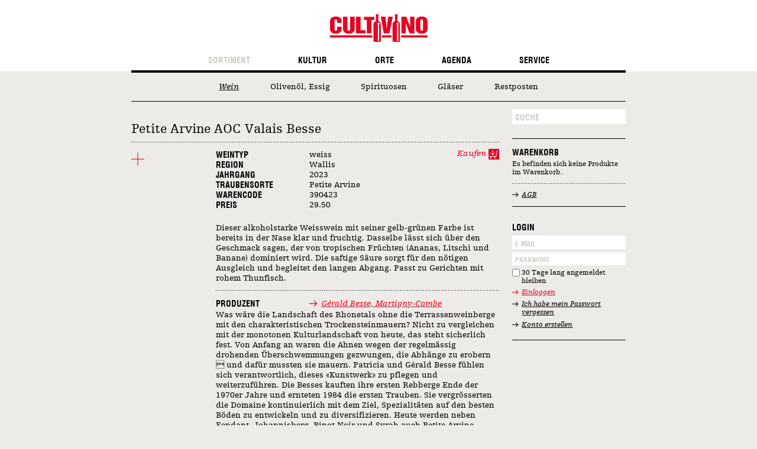

--- FILE ---
content_type: text/html; charset=utf-8
request_url: https://www.cultivino.ch/sortiment/wein/petite-arvine-aoc-valais-besse/
body_size: 6994
content:
<!DOCTYPE html>
<html lang="de-CH" class="no-js">
<head>
    <base href="https://www.cultivino.ch/"><!--[if lte IE 6]></base><![endif]-->
    <title>Petite Arvine AOC Valais Besse | Cultivino</title>
    <meta name="viewport" content="width=device-width, initial-scale=1.0, maximum-scale=1.0, user-scalable=0">
    <meta http-equiv="X-UA-Compatible" content="IE=9; IE=8; IE=7; IE=edge"/>
    <meta name="generator" content="Silverstripe CMS 4.13" />
<meta http-equiv="Content-Type" content="text/html; charset=utf-8" /><meta property="og:title" content="Petite Arvine AOC Valais Besse" />
<meta property="og:type" content="website" />
<meta property="og:url" content="https://www.cultivino.ch/sortiment/wein/petite-arvine-aoc-valais-besse/" />
<meta property="og:image" content="http://www.cultivino.ch/resources/vendor/tractorcow/silverstripe-opengraph/images/logo.gif?m=1681418236" />
<meta property="og:image:secure_url" content="https://www.cultivino.ch/resources/vendor/tractorcow/silverstripe-opengraph/images/logo.gif?m=1681418236" />
<meta property="og:image:type" content="application/unknown" />
<meta property="og:description" content="Dieser alkoholstarke Weisswein mit seiner gelb-grünen Farbe ist bereits in der Nase klar und fruchtig. Dasselbe lässt sich über den Geschmack sagen, der von tropischen Früchten (Ananas, Litschi und Banane) dominiert wird. Die saftige Säure sorgt für den nötigen Ausgleich und begleitet den langen Abgang. Passt zu Gerichten mit rohem Thunfisch." />
<meta property="og:site_name" content="Cultivino" />
<meta property="og:locale" content="en_US" />

    <link rel="shortcut icon" type="image/png" href="favicon.png">
    <!--[if IE]><link rel="shortcut icon" href="favicon.ico"/><![endif]-->
<link rel="stylesheet" type="text/css" href="/resources/themes/cultivino/css/styles.css?m=1728574127" />
<script type="text/javascript" src="/resources/themes/cultivino/javascript/modernizr.js?m=1756197944"></script>
</head>
<body>
<header class="main">
    <div class="wrapper">
        <div class="logobar">
            <a href="/" title="Cultivino" class="logo"><span>Cultivino</span></a>
            <div aria-hidden="true" class="address">
                <p><strong>Kontakt</strong> <br><em>Cultivino</em><br><em>Könizstrasse 175</em><br><em>3097 Liebefeld / Bern</em><br><em>Telefon +41 (0)31 972 49 39</em><br><em>info@cultivino.ch</em></p>
<p><a href="/impressum/">Impressum</a></p>
            </div>
            <span id="Hamburger" class="icon icon-burger" aria-hidden="true"></span>
            <span id="CartToggle" data-ajax-watch="/shoppingcart/*" data-ajax-region="Includes\CartToggle">

</span>

            <nav class="main">
                <ul>
                    
                        <li><a href="/sortiment/wein/" title="Sortiment" class="section">Sortiment</a></li>
                    
                        <li><a href="/kultur/philosophie/" title="Kultur" class="link">Kultur</a></li>
                    
                        <li><a href="/orte/weingalerie/" title="Orte" class="link">Orte</a></li>
                    
                        <li><a href="/agenda/" title="Agenda" class="link">Agenda</a></li>
                    
                        <li><a href="/service/team/" title="Service" class="link">Service</a></li>
                    
                </ul>

                <div class="member-nav">
                    
                        <a href="Security/login?BackURL=%2Fsortiment%2Fwein%2Fpetite-arvine-aoc-valais-besse%2F" class="arrow">Login</a>
                    
                </div>
            </nav>
        </div>
        
            <nav class="subnav">
                <ul>
                    
                        <li><a href="/sortiment/wein/" title="Wein" class="section">Wein</a></li>
                    
                        <li><a href="/sortiment/olivenoel/" title="Olivenöl, Essig" class="link">Olivenöl, Essig</a></li>
                    
                        <li><a href="/sortiment/spirituosen/" title="Spirituosen" class="link">Spirituosen</a></li>
                    
                        <li><a href="/sortiment/glaeser/" title="Gläser" class="link">Gläser</a></li>
                    
                        <li><a href="/sortiment/restposten/" title="Restposten" class="link">Restposten</a></li>
                    
                </ul>
            </nav>
        
    </div>
</header>
<main role="main">
    <section class="grid wrapper product">
  <article class="span9">
    <h1>Petite Arvine AOC Valais Besse</h1>
    <div class="product-container">
      <div>
        <div class="block product-content">
          <dl class="product-info">
    <dt>Weintyp</dt>
    <dd>weiss</dd>

    
    <dt>Region</dt>
    <dd>Wallis</dd>
    

    
    <dt>Jahrgang</dt>
    <dd>2023</dd>
    

    
        <dt>Traubensorte</dt>
        <dd>Petite Arvine</dd>
    

    <dt class="dont-print">Warencode</dt>
    <dd class="dont-print">390423</dd>

    <dt class="dont-print price">Preis</dt>
    <dd class="dont-print price">29.50</dd>
</dl>
          <span class="add-to-cart">
            <a href="shoppingcart/add/SilverShop-Page-Product/6006" class="icon icon-cart ajax" title="Zum Warenkorb hinzufügen"><span> Kaufen</span></a>
          </span>
          Dieser alkoholstarke Weisswein mit seiner gelb-grünen Farbe ist bereits in der Nase klar und fruchtig. Dasselbe lässt sich über den Geschmack sagen, der von tropischen Früchten (Ananas, Litschi und Banane) dominiert wird. Die saftige Säure sorgt für den nötigen Ausgleich und begleitet den langen Abgang. Passt zu Gerichten mit rohem Thunfisch.
        </div>
        
          
            <div class="block producer typography">
              <h3>Produzent</h3>
              <a href="/sortiment/produzenten/besse/" class="arrow">Gérald Besse, Martigny-Combe</a>
              <div>
                Was wäre die Landschaft des Rhonetals ohne die Terrassenweinberge mit den charakteristischen Trockensteinmauern? Nicht zu vergleichen mit der monotonen Kulturlandschaft von heute, das steht sicherlich fest. Von Anfang an waren die Ahnen wegen der regelmässig drohenden Überschwemmungen gezwungen, die Abhänge zu erobern  und dafür mussten sie mauern. Patricia und Gérald Besse fühlen sich verantwortlich, dieses «Kunstwerk» zu pflegen und weiterzuführen. Die Besses kauften ihre ersten Rebberge Ende der 1970er Jahre und ernteten 1984 die ersten Trauben. Sie vergrösserten die Domaine kontinuierlich mit dem Ziel, Spezialitäten auf den besten Böden zu entwickeln und zu diversifizieren. Heute werden neben Fendant, Johannisberg, Pinot Noir und Syrah auch Petite Arvine, Ermitage, Païen, Cornalin und Merlot angebaut. Mit ihren 16 Hektar Weinbergen besitzt die Familie Besse übrigens das grösste Terrassenweingut der Schweiz.
              </div>
            </div>
          
        
      </div>
      
        <a href="/assets/Uploads/Products/390423.jpg?v=1746197848" class="product-image icon icon-add ajax-dialogue" data-is-image="true">
          <img srcset="/assets/Uploads/Products/390423__TrimWzIwXQ_ScaleWidthWzEzMl0.jpg?v=1746197848, /assets/Uploads/Products/390423__TrimWzIwXQ_ScaleWidthWzI2NF0.jpg?v=1746197848 2x">
        </a>
      
    </div>
  </article>
  <aside class="span3 last fixed">
    <section class="search">
  
<form id="ShopSearchForm_SearchForm" action="/sortiment/wein/petite-arvine-aoc-valais-besse/SearchForm/" method="GET" enctype="application/x-www-form-urlencoded">

	
	<p id="ShopSearchForm_SearchForm_error" class="message " style="display: none"></p>
	

	<fieldset>
		
		
			<div id="ShopSearchForm_SearchForm_q_Holder" class="field text form-group--no-label">
	
	<div class="middleColumn">
		<input type="text" name="q" class="text form-group--no-label" id="ShopSearchForm_SearchForm_q" placeholder="Suche" data-suggest-url="/sortiment/wein/petite-arvine-aoc-valais-besse/search-suggest" />
	</div>
	
	
	
</div>

		
		<div class="clear"><!-- --></div>
	</fieldset>

	
	<div class="btn-toolbar">
		
			<button type="submit" name="action_results" value="Los" class="action" id="ShopSearchForm_SearchForm_action_results">
	Los
</button>
		
	</div>
	

</form>


</section>
<section class="side-cart small" data-ajax-watch="/shoppingcart/*" data-ajax-region="Includes\SideCart">
  <div id="SideCart">

    <div class="block">
        <h3>Warenkorb</h3>
        <p class="noItems">Es befinden sich keine Produkte im Warenkorb..</p>
    </div>
    <nav class="actions">
        
            <a href="/service/agb/" class="ajax-dialogue">AGB</a>
        
    </nav>

<span class="loader"><span class="icon icon-refresh"></span></span>
</div>

</section>
<section class="member-widget small">
  <div id="MemberWidget" class="block">
  
    <h3>Login</h3>
    
<form id="MemberLoginForm_SidebarLoginForm" action="/Security/login/default/LoginForm/" method="POST" enctype="application/x-www-form-urlencoded">

	
	<p id="MemberLoginForm_SidebarLoginForm_error" class="message " style="display: none"></p>
	

	<fieldset>
		
		
			<input type="hidden" name="AuthenticationMethod" value="SilverStripe\Security\MemberAuthenticator\MemberAuthenticator" class="hidden" id="MemberLoginForm_SidebarLoginForm_AuthenticationMethod" />
		
			<div id="MemberLoginForm_SidebarLoginForm_Email_Holder" class="field text">
	<label class="left" for="MemberLoginForm_SidebarLoginForm_Email">E-Mail</label>
	<div class="middleColumn">
		<input type="text" name="Email" class="text" id="MemberLoginForm_SidebarLoginForm_Email" autofocus="true" required="required" aria-required="true" placeholder="E-Mail" />
	</div>
	
	
	
</div>

		
			<div id="MemberLoginForm_SidebarLoginForm_Password_Holder" class="field text password">
	<label class="left" for="MemberLoginForm_SidebarLoginForm_Password">Passwort</label>
	<div class="middleColumn">
		<input type="password" name="Password" class="text password" id="MemberLoginForm_SidebarLoginForm_Password" required="required" aria-required="true" placeholder="Passwort" autocomplete="off" />
	</div>
	
	
	
</div>

		
			<div id="MemberLoginForm_SidebarLoginForm_Remember_Holder" class="field checkbox">
	<input type="checkbox" name="Remember" value="1" class="checkbox" id="MemberLoginForm_SidebarLoginForm_Remember" title="Sie bleiben auf diesem Gerät für 30 Tage angemeldet. Verwenden Sie diese Funktion nur, wenn Sie dem von Ihnen verwendeten Gerät vertrauen." />
    <label class="right" for="MemberLoginForm_SidebarLoginForm_Remember">30 Tage lang angemeldet bleiben</label>
	
	
</div>

		
			<input type="hidden" name="SecurityID" value="18bf7b7ccceb8a4f1b3540ba8e28a1609ca75fef" class="hidden" id="MemberLoginForm_SidebarLoginForm_SecurityID" />
		
			<input type="hidden" name="BackURL" value="/sortiment/wein/petite-arvine-aoc-valais-besse/" class="hidden" id="BackURL" />
		
		<div class="clear"><!-- --></div>
	</fieldset>

	
	<div class="btn-toolbar">
		
			<button type="submit" name="action_doLogin" value="Einloggen" class="action" id="MemberLoginForm_SidebarLoginForm_action_doLogin">
	Einloggen
</button>
		
			<p id="ForgotPassword"><a href="/Security/lostpassword">Ich habe mein Passwort vergessen</a></p>
		
	</div>
	

</form>


      
        <nav>
          <a href="/konto-erstellen/">Konto erstellen</a>
        </nav>
      
  
</div>

</section>

  </aside>
</section>

</main>
<footer class="main">
    <div class="wrapper">
        <p><strong>Kontakt</strong> <br><em>Cultivino</em><br><em>Könizstrasse 175</em><br><em>3097 Liebefeld / Bern</em><br><em>Telefon +41 (0)31 972 49 39</em><br><em>info@cultivino.ch</em></p>
<p><a href="/impressum/">Impressum</a></p>
    </div>
</footer>
<div class="print-logo" aria-hidden="true">
    <svg width="150" height="43" viewBox="0 0 150 43" version="1.1" xmlns="http://www.w3.org/2000/svg"><g id="Page-1" stroke="none" stroke-width="1" fill="none" fill-rule="evenodd"><g id="logo" transform="translate(0.000000, -1.000000)" fill="#000000"><path d="M103.95 2.35C103.95 2.36 103.95 2.36 103.95 2.37L103.95 2.38 103.95 2.36C103.95 2.36 103.95 2.35 103.95 2.35" id="Fill-1"/><path d="M103.7 10.93L103.7 10.92C103.7 10.92 103.7 10.92 103.69 10.92L103.69 10.92C103.69 10.91 103.69 10.91 103.69 10.9 103.69 10.91 103.69 10.92 103.7 10.93" id="Fill-2"/><path d="M0 33.65L65.3 33.65 65.3 37.06 0 37.06 0 33.65Z" id="Fill-3"/><path d="M8.99 31.27C14.53 31.27 17.98 28.4 17.98 23.83L17.98 20.57 11 20.57 11 24.34C11 25.02 11 26.69 8.99 26.69 6.98 26.69 6.98 25.02 6.98 24.34L6.98 11.62C6.98 10.75 6.98 9.27 8.99 9.27 11 9.27 11 10.75 11 11.62L11 14.52 17.98 14.52 17.98 12.14C17.98 7.11 14.19 4.69 8.99 4.69 3.79 4.69 0 7.11 0 12.14L0 23.83C0 28.4 3.45 31.27 8.99 31.27" id="Fill-4"/><path d="M116.49 14.94L116.57 14.94 122.25 30.85 129.83 30.85 129.83 5.11 123.09 5.11 123.09 20.28 123.01 20.28 117.37 5.11 109.74 5.11 109.74 30.85 116.49 30.85 116.49 14.94" id="Fill-5"/><path d="M142.95 24.34C142.95 25.02 142.95 26.69 140.94 26.69 138.93 26.69 138.93 25.02 138.93 24.34L138.93 11.62C138.93 10.75 138.93 9.27 140.94 9.27 142.95 9.27 142.95 10.75 142.95 11.62L142.95 24.34 142.95 24.34ZM140.94 4.69C135.74 4.69 131.95 7.11 131.95 12.14L131.95 23.82C131.95 28.4 135.4 31.27 140.94 31.27 146.48 31.27 149.93 28.4 149.93 23.82L149.93 12.14C149.93 7.11 146.14 4.69 140.94 4.69L140.94 4.69Z" id="Fill-6"/><path d="M56.68 30.85L63.65 30.85 63.65 10.08 68.16 10.08 68.16 5.12 52.17 5.12 52.17 10.08 56.68 10.08 56.68 30.85" id="Fill-7"/><path d="M54.6 25.88L47.02 25.88 47.02 5.11 40.05 5.11 40.05 30.84 54.6 30.84 54.6 25.88" id="Fill-8"/><path d="M91.34 30.85L96.49 5.11 89.48 5.11 87.17 23.41 87.09 23.41 85.2 5.11 78.07 5.11 82.69 30.85 91.34 30.85" id="Fill-9"/><path d="M28.92 31.27C34.46 31.27 37.91 28.4 37.91 23.83L37.91 5.11 30.93 5.11 30.93 23.89C30.93 25.27 30.93 26.5 28.92 26.5 26.91 26.5 26.91 25.27 26.91 23.89L26.91 5.11 19.93 5.11 19.93 23.83C19.93 28.4 23.38 31.27 28.92 31.27" id="Fill-10"/><path d="M103.95 2.37L103.95 2.38 103.95 2.37 103.95 2.37" id="Fill-11"/><path d="M79.91 33.65L94.57 33.65 94.57 37.06 79.91 37.06 79.91 33.65Z" id="Fill-12"/><path d="M109.2 33.65L150 33.65 150 37.06 109.2 37.06 109.2 33.65Z" id="Fill-13"/><path d="M107.46 16.06L107.46 16.06C107.47 16.12 107.48 16.18 107.49 16.24 107.48 16.18 107.47 16.12 107.46 16.06" id="Fill-14"/><path d="M107.46 16.06L107.46 16.06C107.47 16.12 107.48 16.18 107.49 16.24 107.48 16.18 107.47 16.12 107.46 16.06M104.93 16.84L104.93 42.06C104.93 42.06 104.93 42.46 104.57 42.49 104.29 42.51 103.82 42.57 103.45 42.57 103 42.57 102.98 42.03 102.98 42.03L102.98 16.84C102.47 16.59 102.13 16.14 102.13 15.64 102.13 14.85 102.95 14.2 103.96 14.2 104.96 14.2 105.78 14.85 105.78 15.64 105.78 16.14 105.44 16.59 104.93 16.84M107.52 16.62L107.52 16.61C107.52 16.57 107.52 16.54 107.52 16.51 107.51 16.44 107.5 16.38 107.5 16.32 107.5 16.32 107.5 16.31 107.5 16.31L107.5 16.29C107.49 16.28 107.49 16.27 107.49 16.26 107.48 16.17 107.47 16.11 107.45 16.02L107.45 16.01C107.45 15.99 107.45 15.98 107.44 15.96 107.43 15.9 107.42 15.82 107.4 15.72 107.41 15.79 107.43 15.86 107.44 15.92 107.42 15.85 107.41 15.79 107.4 15.72 106.99 14.16 106.15 13.05 104.74 12.25 104.45 12.08 104.13 11.84 103.86 11.34 103.81 11.24 103.77 11.14 103.73 11.04 103.72 11 103.71 10.96 103.7 10.92L103.7 10.93C103.69 10.92 103.69 10.91 103.69 10.9 103.69 10.91 103.69 10.91 103.69 10.92L103.69 10.9C103.67 10.8 103.66 10.7 103.66 10.58L103.66 10.58 103.7 4.05C103.85 3.99 103.95 3.9 103.96 3.71L103.96 2.4C103.96 2.4 103.96 2.39 103.95 2.39L103.95 2.37C103.95 2.36 103.95 2.36 103.95 2.35 103.95 2.35 103.95 2.36 103.95 2.36L103.95 2.37 103.95 2.37C103.95 2.36 103.95 2.35 103.95 2.35 103.95 2.34 103.95 2.33 103.94 2.32 103.93 2.29 103.91 2.22 103.85 2.16 103.82 2.12 103.78 2.08 103.66 2.05L103.66 1.43 103.66 1.41 103.66 1.39C103.65 1.39 103.65 1.38 103.65 1.37 103.64 1.35 103.62 1.27 103.55 1.2 103.27 0.89 100.91 1.03 100.89 1.03 100.44 1.06 100.13 1.08 100.11 1.45L100.11 2.05C99.93 2.11 99.82 2.21 99.82 2.4L99.82 3.71C99.82 3.83 99.88 3.91 99.92 3.96 99.95 4 99.98 4.03 100.07 4.06L100.12 10.58C100.12 10.59 100.11 10.62 100.11 10.64 100.11 10.68 100.1 10.71 100.1 10.75 100.09 10.79 100.09 10.83 100.08 10.86 100.07 10.95 100.04 11.04 100 11.15 100 11.15 100 11.15 100 11.16 99.96 11.26 99.9 11.37 99.83 11.48L99.83 11.49C99.82 11.5 99.81 11.52 99.8 11.53 99.8 11.54 99.8 11.54 99.8 11.54 99.75 11.61 99.71 11.67 99.65 11.74 99.64 11.75 99.62 11.77 99.61 11.78 99.54 11.86 99.47 11.93 99.38 12 99.38 12.01 99.37 12.01 99.37 12.02 99.27 12.1 99.16 12.17 99.03 12.24L99.03 12.25C98.66 12.45 97.7 13.01 97.01 14.16 96.28 15.37 96.25 16.37 96.24 16.91L96.24 42.49C96.28 43.41 97.08 43.63 97.34 43.71 97.87 43.85 99.43 44 101.75 44 102.78 44 105.32 43.97 106.5 43.68 106.78 43.61 107.44 43.36 107.53 42.56L107.53 42.54C107.53 42.54 107.53 42.53 107.53 42.52L107.53 16.91C107.53 16.83 107.53 16.72 107.52 16.62" id="Fill-15"/><path d="M78.07 16.06L78.07 16.06C78.08 16.12 78.09 16.18 78.09 16.24 78.09 16.18 78.08 16.12 78.07 16.06M75.54 16.84L75.54 42.06C75.54 42.06 75.54 42.46 75.18 42.49 74.9 42.51 74.43 42.57 74.05 42.57 73.61 42.57 73.59 42.03 73.59 42.03L73.59 16.84C73.08 16.59 72.74 16.14 72.74 15.64 72.74 14.85 73.56 14.2 74.56 14.2 75.57 14.2 76.39 14.85 76.39 15.64 76.39 16.14 76.05 16.59 75.54 16.84M78.13 16.62L78.13 16.61C78.13 16.57 78.12 16.54 78.12 16.51 78.11 16.44 78.11 16.38 78.11 16.32 78.11 16.32 78.1 16.31 78.1 16.31L78.1 16.29C78.1 16.28 78.1 16.27 78.1 16.26 78.09 16.17 78.08 16.11 78.06 16.02L78.06 16.01C78.06 15.99 78.05 15.98 78.05 15.96 78.04 15.9 78.03 15.82 78.01 15.72 78.02 15.79 78.03 15.86 78.04 15.92 78.03 15.85 78.02 15.79 78 15.72 77.6 14.16 76.76 13.05 75.35 12.25 75.06 12.08 74.73 11.84 74.47 11.34 74.42 11.24 74.37 11.14 74.34 11.04 74.33 11 74.32 10.96 74.31 10.92L74.31 10.93C74.3 10.92 74.3 10.91 74.3 10.9 74.3 10.91 74.3 10.91 74.3 10.92L74.3 10.9C74.27 10.8 74.26 10.7 74.26 10.58L74.26 10.58 74.31 4.05C74.46 3.99 74.56 3.9 74.56 3.71L74.56 2.39 74.56 2.38C74.56 2.38 74.56 2.38 74.56 2.38L74.56 2.37C74.56 2.36 74.56 2.36 74.56 2.35 74.56 2.35 74.56 2.36 74.56 2.36L74.56 2.37 74.56 2.37C74.56 2.36 74.56 2.35 74.56 2.35 74.56 2.34 74.55 2.33 74.55 2.32 74.54 2.29 74.52 2.22 74.46 2.16 74.42 2.12 74.38 2.08 74.27 2.05L74.27 1.45C74.27 1.44 74.27 1.44 74.27 1.43L74.26 1.41 74.26 1.41C74.26 1.4 74.26 1.4 74.26 1.39 74.26 1.39 74.26 1.38 74.26 1.37 74.25 1.35 74.22 1.27 74.16 1.2 73.88 0.89 71.52 1.03 71.49 1.03 71.05 1.06 70.74 1.08 70.72 1.45L70.72 2.05C70.54 2.11 70.43 2.21 70.42 2.4L70.42 3.71C70.43 3.83 70.48 3.91 70.52 3.96 70.56 4 70.59 4.03 70.68 4.06L70.72 10.58C70.72 10.59 70.72 10.62 70.72 10.64 70.72 10.68 70.71 10.71 70.71 10.75 70.7 10.79 70.7 10.83 70.69 10.86 70.67 10.95 70.65 11.04 70.61 11.15 70.61 11.15 70.61 11.15 70.6 11.16 70.56 11.26 70.51 11.37 70.44 11.48L70.44 11.49C70.43 11.5 70.42 11.52 70.41 11.53 70.41 11.54 70.4 11.54 70.4 11.54 70.36 11.61 70.31 11.67 70.26 11.74 70.24 11.75 70.23 11.77 70.22 11.78 70.15 11.86 70.08 11.93 69.99 12 69.98 12.01 69.98 12.01 69.97 12.02 69.88 12.1 69.77 12.17 69.64 12.24L69.64 12.25C69.27 12.45 68.31 13.01 67.62 14.16 66.89 15.37 66.86 16.37 66.85 16.91L66.85 42.49C66.88 43.41 67.69 43.63 67.95 43.71 68.47 43.85 70.04 44 72.36 44 73.39 44 75.92 43.97 77.11 43.68 77.39 43.61 78.05 43.36 78.14 42.56L78.14 42.54C78.14 42.54 78.14 42.53 78.14 42.52L78.14 16.91C78.14 16.83 78.13 16.72 78.13 16.62" id="Fill-16"/></g></g></svg>
</div>

<script type="application/javascript" src="/resources/themes/cultivino/javascript/script.min.js?m=1728574127"></script>
</body>
</html>


--- FILE ---
content_type: application/javascript
request_url: https://www.cultivino.ch/resources/themes/cultivino/javascript/script.min.js?m=1728574127
body_size: 61673
content:
!function(e){var t,r,n,i,o,s,a,l=navigator.userAgent;e.HTMLPictureElement&&/ecko/.test(l)&&l.match(/rv\:(\d+)/)&&RegExp.$1<45&&addEventListener("resize",(r=document.createElement("source"),n=function(e){var t,n,i=e.parentNode;"PICTURE"===i.nodeName.toUpperCase()?(t=r.cloneNode(),i.insertBefore(t,i.firstElementChild),setTimeout(function(){i.removeChild(t)})):(!e._pfLastSize||e.offsetWidth>e._pfLastSize)&&(e._pfLastSize=e.offsetWidth,n=e.sizes,e.sizes+=",100vw",setTimeout(function(){e.sizes=n}))},i=function(){var e,t=document.querySelectorAll("picture > img, img[srcset][sizes]");for(e=0;e<t.length;e++)n(t[e])},o=function(){clearTimeout(t),t=setTimeout(i,99)},s=e.matchMedia&&matchMedia("(orientation: landscape)"),a=function(){o(),s&&s.addListener&&s.addListener(o)},r.srcset="[data-uri]",/^[c|i]|d$/.test(document.readyState||"")?a():document.addEventListener("DOMContentLoaded",a),o))}(window),function(e,o,c){"use strict";var r,u,l;o.createElement("picture");var I={},s=!1,t=function(){},n=o.createElement("img"),d=n.getAttribute,h=n.setAttribute,p=n.removeAttribute,a=o.documentElement,i={},S={algorithm:""},f="data-pfsrc",g=f+"set",v=navigator.userAgent,T=/rident/.test(v)||/ecko/.test(v)&&v.match(/rv\:(\d+)/)&&35<RegExp.$1,E="currentSrc",m=/\s+\+?\d+(e\d+)?w/,y=/(\([^)]+\))?\s*(.+)/,x=e.picturefillCFG,b="font-size:100%!important;",w=!0,A={},C={},k=e.devicePixelRatio,P={px:1,in:96},_=o.createElement("a"),j=!1,D=/^[ \t\n\r\u000c]+/,O=/^[, \t\n\r\u000c]+/,q=/^[^ \t\n\r\u000c]+/,N=/[,]+$/,L=/^\d+$/,H=/^-?(?:[0-9]+|[0-9]*\.[0-9]+)(?:[eE][+-]?[0-9]+)?$/,R=function(e,t,n,i){e.addEventListener?e.addEventListener(t,n,i||!1):e.attachEvent&&e.attachEvent("on"+t,n)},M=function(t){var n={};return function(e){return e in n||(n[e]=t(e)),n[e]}};function $(e){return" "===e||"\t"===e||"\n"===e||"\f"===e||"\r"===e}var F,z,B,U,W,V,Q,G,Y,K,Z,X,J,ee,te,ne,ie,re,oe,se=(F=/^([\d\.]+)(em|vw|px)$/,z=M(function(e){return"return "+function(){for(var e=arguments,t=0,n=e[0];++t in e;)n=n.replace(e[t],e[++t]);return n}((e||"").toLowerCase(),/\band\b/g,"&&",/,/g,"||",/min-([a-z-\s]+):/g,"e.$1>=",/max-([a-z-\s]+):/g,"e.$1<=",/calc([^)]+)/g,"($1)",/(\d+[\.]*[\d]*)([a-z]+)/g,"($1 * e.$2)",/^(?!(e.[a-z]|[0-9\.&=|><\+\-\*\(\)\/])).*/gi,"")+";"}),function(e,t){var n;if(!(e in A))if(A[e]=!1,t&&(n=e.match(F)))A[e]=n[1]*P[n[2]];else try{A[e]=new Function("e",z(e))(P)}catch(e){}return A[e]}),ae=function(e,t){return e.w?(e.cWidth=I.calcListLength(t||"100vw"),e.res=e.w/e.cWidth):e.res=e.d,e},le=function(e){if(s){var t,n,i,r=e||{};if(r.elements&&1===r.elements.nodeType&&("IMG"===r.elements.nodeName.toUpperCase()?r.elements=[r.elements]:(r.context=r.elements,r.elements=null)),i=(t=r.elements||I.qsa(r.context||o,r.reevaluate||r.reselect?I.sel:I.selShort)).length){for(I.setupRun(r),j=!0,n=0;n<i;n++)I.fillImg(t[n],r);I.teardownRun(r)}}};function ce(e,t){return e.res-t.res}function ue(e,t){var n,i,r;if(e&&t)for(r=I.parseSet(t),e=I.makeUrl(e),n=0;n<r.length;n++)if(e===I.makeUrl(r[n].url)){i=r[n];break}return i}e.console&&console.warn,E in n||(E="src"),i["image/jpeg"]=!0,i["image/gif"]=!0,i["image/png"]=!0,i["image/svg+xml"]=o.implementation.hasFeature("http://www.w3.org/TR/SVG11/feature#Image","1.1"),I.ns=("pf"+(new Date).getTime()).substr(0,9),I.supSrcset="srcset"in n,I.supSizes="sizes"in n,I.supPicture=!!e.HTMLPictureElement,I.supSrcset&&I.supPicture&&!I.supSizes&&(B=o.createElement("img"),n.srcset="data:,a",B.src="data:,a",I.supSrcset=n.complete===B.complete,I.supPicture=I.supSrcset&&I.supPicture),I.supSrcset&&!I.supSizes?(U="[data-uri]",W=o.createElement("img"),V=function(){2===W.width&&(I.supSizes=!0),u=I.supSrcset&&!I.supSizes,s=!0,setTimeout(le)},W.onload=V,W.onerror=V,W.setAttribute("sizes","9px"),W.srcset=U+" 1w,[data-uri] 9w",W.src=U):s=!0,I.selShort="picture>img,img[srcset]",I.sel=I.selShort,I.cfg=S,I.DPR=k||1,I.u=P,I.types=i,I.setSize=t,I.makeUrl=M(function(e){return _.href=e,_.href}),I.qsa=function(e,t){return"querySelector"in e?e.querySelectorAll(t):[]},I.matchesMedia=function(){return e.matchMedia&&(matchMedia("(min-width: 0.1em)")||{}).matches?I.matchesMedia=function(e){return!e||matchMedia(e).matches}:I.matchesMedia=I.mMQ,I.matchesMedia.apply(this,arguments)},I.mMQ=function(e){return!e||se(e)},I.calcLength=function(e){var t=se(e,!0)||!1;return t<0&&(t=!1),t},I.supportsType=function(e){return!e||i[e]},I.parseSize=M(function(e){var t=(e||"").match(y);return{media:t&&t[1],length:t&&t[2]}}),I.parseSet=function(e){return e.cands||(e.cands=function(i,d){function e(e){var t,n=e.exec(i.substring(s));if(n)return t=n[0],s+=t.length,t}var h,p,t,n,r,o=i.length,s=0,f=[];function a(){var e,t,n,i,r,o,s,a,l,c=!1,u={};for(i=0;i<p.length;i++)o=(r=p[i])[r.length-1],s=r.substring(0,r.length-1),a=parseInt(s,10),l=parseFloat(s),L.test(s)&&"w"===o?((e||t)&&(c=!0),0===a?c=!0:e=a):H.test(s)&&"x"===o?((e||t||n)&&(c=!0),l<0?c=!0:t=l):L.test(s)&&"h"===o?((n||t)&&(c=!0),0===a?c=!0:n=a):c=!0;c||(u.url=h,e&&(u.w=e),t&&(u.d=t),n&&(u.h=n),n||t||e||(u.d=1),1===u.d&&(d.has1x=!0),u.set=d,f.push(u))}function l(){for(e(D),t="",n="in descriptor";;){if(r=i.charAt(s),"in descriptor"===n)if($(r))t&&(p.push(t),t="",n="after descriptor");else{if(","===r)return s+=1,t&&p.push(t),void a();if("("===r)t+=r,n="in parens";else{if(""===r)return t&&p.push(t),void a();t+=r}}else if("in parens"===n)if(")"===r)t+=r,n="in descriptor";else{if(""===r)return p.push(t),void a();t+=r}else if("after descriptor"===n)if($(r));else{if(""===r)return void a();n="in descriptor",s-=1}s+=1}}for(;;){if(e(O),o<=s)return f;h=e(q),p=[],","===h.slice(-1)?(h=h.replace(N,""),a()):l()}}(e.srcset,e)),e.cands},I.getEmValue=function(){var e;if(!r&&(e=o.body)){var t=o.createElement("div"),n=a.style.cssText,i=e.style.cssText;t.style.cssText="position:absolute;left:0;visibility:hidden;display:block;padding:0;border:none;font-size:1em;width:1em;overflow:hidden;clip:rect(0px, 0px, 0px, 0px)",a.style.cssText=b,e.style.cssText=b,e.appendChild(t),r=t.offsetWidth,e.removeChild(t),r=parseFloat(r,10),a.style.cssText=n,e.style.cssText=i}return r||16},I.calcListLength=function(e){if(!(e in C)||S.uT){var t=I.calcLength(function(e){var t,n,i,r,o,s,a,l=/^(?:[+-]?[0-9]+|[0-9]*\.[0-9]+)(?:[eE][+-]?[0-9]+)?(?:ch|cm|em|ex|in|mm|pc|pt|px|rem|vh|vmin|vmax|vw)$/i,c=/^calc\((?:[0-9a-z \.\+\-\*\/\(\)]+)\)$/i;for(i=(n=function(e){var t,n="",i=[],r=[],o=0,s=0,a=!1;function l(){n&&(i.push(n),n="")}function c(){i[0]&&(r.push(i),i=[])}for(;;){if(""===(t=e.charAt(s)))return l(),c(),r;if(a){if("*"===t&&"/"===e[s+1]){a=!1,s+=2,l();continue}s+=1}else{if($(t)){if(e.charAt(s-1)&&$(e.charAt(s-1))||!n){s+=1;continue}if(0===o){l(),s+=1;continue}t=" "}else if("("===t)o+=1;else if(")"===t)o-=1;else{if(","===t){l(),c(),s+=1;continue}if("/"===t&&"*"===e.charAt(s+1)){a=!0,s+=2;continue}}n+=t,s+=1}}}(e)).length,t=0;t<i;t++)if(o=(r=n[t])[r.length-1],a=o,l.test(a)&&0<=parseFloat(a)||c.test(a)||"0"===a||"-0"===a||"+0"===a){if(s=o,r.pop(),0===r.length)return s;if(r=r.join(" "),I.matchesMedia(r))return s}return"100vw"}(e));C[e]=t||P.width}return C[e]},I.setRes=function(e){var t;if(e)for(var n=0,i=(t=I.parseSet(e)).length;n<i;n++)ae(t[n],e.sizes);return t},I.setRes.res=ae,I.applySetCandidate=function(e,t){if(e.length){var n,i,r,o,s,a,l,c,u,d,h,p,f,g,v,m,y,x,b,w,A=t[I.ns],C=I.DPR;if(a=A.curSrc||t[E],(l=A.curCan||(d=t,h=a,!(p=e[0].set)&&h&&(p=(p=d[I.ns].sets)&&p[p.length-1]),(f=ue(h,p))&&(h=I.makeUrl(h),d[I.ns].curSrc=h,(d[I.ns].curCan=f).res||ae(f,f.set.sizes)),f))&&l.set===e[0].set&&((u=T&&!t.complete&&l.res-.1>C)||(l.cached=!0,l.res>=C&&(s=l))),!s)for(e.sort(ce),s=e[(o=e.length)-1],i=0;i<o;i++)if((n=e[i]).res>=C){s=e[r=i-1]&&(u||a!==I.makeUrl(n.url))&&(g=e[r].res,v=n.res,m=C,y=e[r].cached,w=b=x=void 0,"saveData"===S.algorithm?2.7<g?w=m+1:(b=(v-m)*(x=Math.pow(g-.6,1.5)),y&&(b+=.1*x),w=g+b):w=1<m?Math.sqrt(g*v):g,m<w)?e[r]:n;break}s&&(c=I.makeUrl(s.url),A.curSrc=c,A.curCan=s,c!==a&&I.setSrc(t,s),I.setSize(t))}},I.setSrc=function(e,t){var n;e.src=t.url,"image/svg+xml"===t.set.type&&(n=e.style.width,e.style.width=e.offsetWidth+1+"px",e.offsetWidth+1&&(e.style.width=n))},I.getSet=function(e){var t,n,i,r=!1,o=e[I.ns].sets;for(t=0;t<o.length&&!r;t++)if((n=o[t]).srcset&&I.matchesMedia(n.media)&&(i=I.supportsType(n.type))){"pending"===i&&(n=i),r=n;break}return r},I.parseSets=function(e,t,n){var i,r,o,s,a=t&&"PICTURE"===t.nodeName.toUpperCase(),l=e[I.ns];(l.src===c||n.src)&&(l.src=d.call(e,"src"),l.src?h.call(e,f,l.src):p.call(e,f)),(l.srcset===c||n.srcset||!I.supSrcset||e.srcset)&&(i=d.call(e,"srcset"),l.srcset=i,s=!0),l.sets=[],a&&(l.pic=!0,function(e,t){var n,i,r,o,s=e.getElementsByTagName("source");for(n=0,i=s.length;n<i;n++)(r=s[n])[I.ns]=!0,(o=r.getAttribute("srcset"))&&t.push({srcset:o,media:r.getAttribute("media"),type:r.getAttribute("type"),sizes:r.getAttribute("sizes")})}(t,l.sets)),l.srcset?(r={srcset:l.srcset,sizes:d.call(e,"sizes")},l.sets.push(r),(o=(u||l.src)&&m.test(l.srcset||""))||!l.src||ue(l.src,r)||r.has1x||(r.srcset+=", "+l.src,r.cands.push({url:l.src,d:1,set:r}))):l.src&&l.sets.push({srcset:l.src,sizes:null}),l.curCan=null,l.curSrc=c,l.supported=!(a||r&&!I.supSrcset||o&&!I.supSizes),s&&I.supSrcset&&!l.supported&&(i?(h.call(e,g,i),e.srcset=""):p.call(e,g)),l.supported&&!l.srcset&&(!l.src&&e.src||e.src!==I.makeUrl(l.src))&&(null===l.src?e.removeAttribute("src"):e.src=l.src),l.parsed=!0},I.fillImg=function(e,t){var n,i,r,o,s,a=t.reselect||t.reevaluate;(e[I.ns]||(e[I.ns]={}),n=e[I.ns],a||n.evaled!==l)&&(n.parsed&&!t.reevaluate||I.parseSets(e,e.parentNode,t),n.supported?n.evaled=l:(i=e,o=I.getSet(i),s=!1,"pending"!==o&&(s=l,o&&(r=I.setRes(o),I.applySetCandidate(r,i))),i[I.ns].evaled=s))},I.setupRun=function(){j&&!w&&k===e.devicePixelRatio||(w=!1,k=e.devicePixelRatio,A={},C={},I.DPR=k||1,P.width=Math.max(e.innerWidth||0,a.clientWidth),P.height=Math.max(e.innerHeight||0,a.clientHeight),P.vw=P.width/100,P.vh=P.height/100,l=[P.height,P.width,k].join("-"),P.em=I.getEmValue(),P.rem=P.em)},I.supPicture?(le=t,I.fillImg=t):(J=e.attachEvent?/d$|^c/:/d$|^c|^i/,ee=function(){var e=o.readyState||"";te=setTimeout(ee,"loading"===e?200:999),o.body&&(I.fillImgs(),(Q=Q||J.test(e))&&clearTimeout(te))},te=setTimeout(ee,o.body?9:99),ne=a.clientHeight,R(e,"resize",(G=function(){w=Math.max(e.innerWidth||0,a.clientWidth)!==P.width||a.clientHeight!==ne,ne=a.clientHeight,w&&I.fillImgs()},Y=99,X=function(){var e=new Date-Z;e<Y?K=setTimeout(X,Y-e):(K=null,G())},function(){Z=new Date,K||(K=setTimeout(X,Y))})),R(o,"readystatechange",ee)),I.picturefill=le,I.fillImgs=le,I.teardownRun=t,le._=I,e.picturefillCFG={pf:I,push:function(e){var t=e.shift();"function"==typeof I[t]?I[t].apply(I,e):(S[t]=e[0],j&&I.fillImgs({reselect:!0}))}};for(;x&&x.length;)e.picturefillCFG.push(x.shift());e.picturefill=le,"object"==typeof module&&"object"==typeof module.exports?module.exports=le:"function"==typeof define&&define.amd&&define("picturefill",function(){return le}),I.supPicture||(i["image/webp"]=(ie="image/webp",re="[data-uri]",(oe=new e.Image).onerror=function(){i[ie]=!1,le()},oe.onload=function(){i[ie]=1===oe.width,le()},oe.src=re,"pending"))}(window,document),function(e,t){"use strict";"object"==typeof module&&"object"==typeof module.exports?module.exports=e.document?t(e,!0):function(e){if(!e.document)throw new Error("jQuery requires a window with a document");return t(e)}:t(e)}("undefined"!=typeof window?window:this,function(C,e){"use strict";var t=[],I=C.document,i=Object.getPrototypeOf,a=t.slice,g=t.concat,l=t.push,r=t.indexOf,n={},o=n.toString,v=n.hasOwnProperty,s=v.toString,c=s.call(Object),m={},y=function(e){return"function"==typeof e&&"number"!=typeof e.nodeType},x=function(e){return null!=e&&e===e.window},u={type:!0,src:!0,noModule:!0};function b(e,t,n){var i,r=(t=t||I).createElement("script");if(r.text=e,n)for(i in u)n[i]&&(r[i]=n[i]);t.head.appendChild(r).parentNode.removeChild(r)}function w(e){return null==e?e+"":"object"==typeof e||"function"==typeof e?n[o.call(e)]||"object":typeof e}var S=function(e,t){return new S.fn.init(e,t)},d=/^[\s\uFEFF\xA0]+|[\s\uFEFF\xA0]+$/g;function h(e){var t=!!e&&"length"in e&&e.length,n=w(e);return!y(e)&&!x(e)&&("array"===n||0===t||"number"==typeof t&&0<t&&t-1 in e)}S.fn=S.prototype={jquery:"3.3.1",constructor:S,length:0,toArray:function(){return a.call(this)},get:function(e){return null==e?a.call(this):e<0?this[e+this.length]:this[e]},pushStack:function(e){var t=S.merge(this.constructor(),e);return t.prevObject=this,t},each:function(e){return S.each(this,e)},map:function(n){return this.pushStack(S.map(this,function(e,t){return n.call(e,t,e)}))},slice:function(){return this.pushStack(a.apply(this,arguments))},first:function(){return this.eq(0)},last:function(){return this.eq(-1)},eq:function(e){var t=this.length,n=+e+(e<0?t:0);return this.pushStack(0<=n&&n<t?[this[n]]:[])},end:function(){return this.prevObject||this.constructor()},push:l,sort:t.sort,splice:t.splice},S.extend=S.fn.extend=function(){var e,t,n,i,r,o,s=arguments[0]||{},a=1,l=arguments.length,c=!1;for("boolean"==typeof s&&(c=s,s=arguments[a]||{},a++),"object"==typeof s||y(s)||(s={}),a===l&&(s=this,a--);a<l;a++)if(null!=(e=arguments[a]))for(t in e)n=s[t],s!==(i=e[t])&&(c&&i&&(S.isPlainObject(i)||(r=Array.isArray(i)))?(r?(r=!1,o=n&&Array.isArray(n)?n:[]):o=n&&S.isPlainObject(n)?n:{},s[t]=S.extend(c,o,i)):void 0!==i&&(s[t]=i));return s},S.extend({expando:"jQuery"+("3.3.1"+Math.random()).replace(/\D/g,""),isReady:!0,error:function(e){throw new Error(e)},noop:function(){},isPlainObject:function(e){var t,n;return!(!e||"[object Object]"!==o.call(e))&&(!(t=i(e))||"function"==typeof(n=v.call(t,"constructor")&&t.constructor)&&s.call(n)===c)},isEmptyObject:function(e){var t;for(t in e)return!1;return!0},globalEval:function(e){b(e)},each:function(e,t){var n,i=0;if(h(e))for(n=e.length;i<n&&!1!==t.call(e[i],i,e[i]);i++);else for(i in e)if(!1===t.call(e[i],i,e[i]))break;return e},trim:function(e){return null==e?"":(e+"").replace(d,"")},makeArray:function(e,t){var n=t||[];return null!=e&&(h(Object(e))?S.merge(n,"string"==typeof e?[e]:e):l.call(n,e)),n},inArray:function(e,t,n){return null==t?-1:r.call(t,e,n)},merge:function(e,t){for(var n=+t.length,i=0,r=e.length;i<n;i++)e[r++]=t[i];return e.length=r,e},grep:function(e,t,n){for(var i=[],r=0,o=e.length,s=!n;r<o;r++)!t(e[r],r)!==s&&i.push(e[r]);return i},map:function(e,t,n){var i,r,o=0,s=[];if(h(e))for(i=e.length;o<i;o++)null!=(r=t(e[o],o,n))&&s.push(r);else for(o in e)null!=(r=t(e[o],o,n))&&s.push(r);return g.apply([],s)},guid:1,support:m}),"function"==typeof Symbol&&(S.fn[Symbol.iterator]=t[Symbol.iterator]),S.each("Boolean Number String Function Array Date RegExp Object Error Symbol".split(" "),function(e,t){n["[object "+t+"]"]=t.toLowerCase()});var p=function(n){var e,p,b,o,r,f,d,g,w,l,c,A,C,s,I,v,a,u,m,S="sizzle"+1*new Date,y=n.document,T=0,i=0,h=se(),x=se(),E=se(),k=function(e,t){return e===t&&(c=!0),0},P={}.hasOwnProperty,t=[],_=t.pop,j=t.push,D=t.push,O=t.slice,q=function(e,t){for(var n=0,i=e.length;n<i;n++)if(e[n]===t)return n;return-1},N="checked|selected|async|autofocus|autoplay|controls|defer|disabled|hidden|ismap|loop|multiple|open|readonly|required|scoped",L="[\\x20\\t\\r\\n\\f]",H="(?:\\\\.|[\\w-]|[^\0-\\xa0])+",R="\\["+L+"*("+H+")(?:"+L+"*([*^$|!~]?=)"+L+"*(?:'((?:\\\\.|[^\\\\'])*)'|\"((?:\\\\.|[^\\\\\"])*)\"|("+H+"))|)"+L+"*\\]",M=":("+H+")(?:\\((('((?:\\\\.|[^\\\\'])*)'|\"((?:\\\\.|[^\\\\\"])*)\")|((?:\\\\.|[^\\\\()[\\]]|"+R+")*)|.*)\\)|)",$=new RegExp(L+"+","g"),F=new RegExp("^"+L+"+|((?:^|[^\\\\])(?:\\\\.)*)"+L+"+$","g"),z=new RegExp("^"+L+"*,"+L+"*"),B=new RegExp("^"+L+"*([>+~]|"+L+")"+L+"*"),U=new RegExp("="+L+"*([^\\]'\"]*?)"+L+"*\\]","g"),W=new RegExp(M),V=new RegExp("^"+H+"$"),Q={ID:new RegExp("^#("+H+")"),CLASS:new RegExp("^\\.("+H+")"),TAG:new RegExp("^("+H+"|[*])"),ATTR:new RegExp("^"+R),PSEUDO:new RegExp("^"+M),CHILD:new RegExp("^:(only|first|last|nth|nth-last)-(child|of-type)(?:\\("+L+"*(even|odd|(([+-]|)(\\d*)n|)"+L+"*(?:([+-]|)"+L+"*(\\d+)|))"+L+"*\\)|)","i"),bool:new RegExp("^(?:"+N+")$","i"),needsContext:new RegExp("^"+L+"*[>+~]|:(even|odd|eq|gt|lt|nth|first|last)(?:\\("+L+"*((?:-\\d)?\\d*)"+L+"*\\)|)(?=[^-]|$)","i")},G=/^(?:input|select|textarea|button)$/i,Y=/^h\d$/i,K=/^[^{]+\{\s*\[native \w/,Z=/^(?:#([\w-]+)|(\w+)|\.([\w-]+))$/,X=/[+~]/,J=new RegExp("\\\\([\\da-f]{1,6}"+L+"?|("+L+")|.)","ig"),ee=function(e,t,n){var i="0x"+t-65536;return i!=i||n?t:i<0?String.fromCharCode(i+65536):String.fromCharCode(i>>10|55296,1023&i|56320)},te=/([\0-\x1f\x7f]|^-?\d)|^-$|[^\0-\x1f\x7f-\uFFFF\w-]/g,ne=function(e,t){return t?"\0"===e?"�":e.slice(0,-1)+"\\"+e.charCodeAt(e.length-1).toString(16)+" ":"\\"+e},ie=function(){A()},re=ye(function(e){return!0===e.disabled&&("form"in e||"label"in e)},{dir:"parentNode",next:"legend"});try{D.apply(t=O.call(y.childNodes),y.childNodes),t[y.childNodes.length].nodeType}catch(e){D={apply:t.length?function(e,t){j.apply(e,O.call(t))}:function(e,t){for(var n=e.length,i=0;e[n++]=t[i++];);e.length=n-1}}}function oe(e,t,n,i){var r,o,s,a,l,c,u,d=t&&t.ownerDocument,h=t?t.nodeType:9;if(n=n||[],"string"!=typeof e||!e||1!==h&&9!==h&&11!==h)return n;if(!i&&((t?t.ownerDocument||t:y)!==C&&A(t),t=t||C,I)){if(11!==h&&(l=Z.exec(e)))if(r=l[1]){if(9===h){if(!(s=t.getElementById(r)))return n;if(s.id===r)return n.push(s),n}else if(d&&(s=d.getElementById(r))&&m(t,s)&&s.id===r)return n.push(s),n}else{if(l[2])return D.apply(n,t.getElementsByTagName(e)),n;if((r=l[3])&&p.getElementsByClassName&&t.getElementsByClassName)return D.apply(n,t.getElementsByClassName(r)),n}if(p.qsa&&!E[e+" "]&&(!v||!v.test(e))){if(1!==h)d=t,u=e;else if("object"!==t.nodeName.toLowerCase()){for((a=t.getAttribute("id"))?a=a.replace(te,ne):t.setAttribute("id",a=S),o=(c=f(e)).length;o--;)c[o]="#"+a+" "+me(c[o]);u=c.join(","),d=X.test(e)&&ge(t.parentNode)||t}if(u)try{return D.apply(n,d.querySelectorAll(u)),n}catch(e){}finally{a===S&&t.removeAttribute("id")}}}return g(e.replace(F,"$1"),t,n,i)}function se(){var i=[];return function e(t,n){return i.push(t+" ")>b.cacheLength&&delete e[i.shift()],e[t+" "]=n}}function ae(e){return e[S]=!0,e}function le(e){var t=C.createElement("fieldset");try{return!!e(t)}catch(e){return!1}finally{t.parentNode&&t.parentNode.removeChild(t),t=null}}function ce(e,t){for(var n=e.split("|"),i=n.length;i--;)b.attrHandle[n[i]]=t}function ue(e,t){var n=t&&e,i=n&&1===e.nodeType&&1===t.nodeType&&e.sourceIndex-t.sourceIndex;if(i)return i;if(n)for(;n=n.nextSibling;)if(n===t)return-1;return e?1:-1}function de(t){return function(e){return"input"===e.nodeName.toLowerCase()&&e.type===t}}function he(n){return function(e){var t=e.nodeName.toLowerCase();return("input"===t||"button"===t)&&e.type===n}}function pe(t){return function(e){return"form"in e?e.parentNode&&!1===e.disabled?"label"in e?"label"in e.parentNode?e.parentNode.disabled===t:e.disabled===t:e.isDisabled===t||e.isDisabled!==!t&&re(e)===t:e.disabled===t:"label"in e&&e.disabled===t}}function fe(s){return ae(function(o){return o=+o,ae(function(e,t){for(var n,i=s([],e.length,o),r=i.length;r--;)e[n=i[r]]&&(e[n]=!(t[n]=e[n]))})})}function ge(e){return e&&void 0!==e.getElementsByTagName&&e}for(e in p=oe.support={},r=oe.isXML=function(e){var t=e&&(e.ownerDocument||e).documentElement;return!!t&&"HTML"!==t.nodeName},A=oe.setDocument=function(e){var t,n,i=e?e.ownerDocument||e:y;return i!==C&&9===i.nodeType&&i.documentElement&&(s=(C=i).documentElement,I=!r(C),y!==C&&(n=C.defaultView)&&n.top!==n&&(n.addEventListener?n.addEventListener("unload",ie,!1):n.attachEvent&&n.attachEvent("onunload",ie)),p.attributes=le(function(e){return e.className="i",!e.getAttribute("className")}),p.getElementsByTagName=le(function(e){return e.appendChild(C.createComment("")),!e.getElementsByTagName("*").length}),p.getElementsByClassName=K.test(C.getElementsByClassName),p.getById=le(function(e){return s.appendChild(e).id=S,!C.getElementsByName||!C.getElementsByName(S).length}),p.getById?(b.filter.ID=function(e){var t=e.replace(J,ee);return function(e){return e.getAttribute("id")===t}},b.find.ID=function(e,t){if(void 0!==t.getElementById&&I){var n=t.getElementById(e);return n?[n]:[]}}):(b.filter.ID=function(e){var n=e.replace(J,ee);return function(e){var t=void 0!==e.getAttributeNode&&e.getAttributeNode("id");return t&&t.value===n}},b.find.ID=function(e,t){if(void 0!==t.getElementById&&I){var n,i,r,o=t.getElementById(e);if(o){if((n=o.getAttributeNode("id"))&&n.value===e)return[o];for(r=t.getElementsByName(e),i=0;o=r[i++];)if((n=o.getAttributeNode("id"))&&n.value===e)return[o]}return[]}}),b.find.TAG=p.getElementsByTagName?function(e,t){return void 0!==t.getElementsByTagName?t.getElementsByTagName(e):p.qsa?t.querySelectorAll(e):void 0}:function(e,t){var n,i=[],r=0,o=t.getElementsByTagName(e);if("*"===e){for(;n=o[r++];)1===n.nodeType&&i.push(n);return i}return o},b.find.CLASS=p.getElementsByClassName&&function(e,t){if(void 0!==t.getElementsByClassName&&I)return t.getElementsByClassName(e)},a=[],v=[],(p.qsa=K.test(C.querySelectorAll))&&(le(function(e){s.appendChild(e).innerHTML="<a id='"+S+"'></a><select id='"+S+"-\r\\' msallowcapture=''><option selected=''></option></select>",e.querySelectorAll("[msallowcapture^='']").length&&v.push("[*^$]="+L+"*(?:''|\"\")"),e.querySelectorAll("[selected]").length||v.push("\\["+L+"*(?:value|"+N+")"),e.querySelectorAll("[id~="+S+"-]").length||v.push("~="),e.querySelectorAll(":checked").length||v.push(":checked"),e.querySelectorAll("a#"+S+"+*").length||v.push(".#.+[+~]")}),le(function(e){e.innerHTML="<a href='' disabled='disabled'></a><select disabled='disabled'><option/></select>";var t=C.createElement("input");t.setAttribute("type","hidden"),e.appendChild(t).setAttribute("name","D"),e.querySelectorAll("[name=d]").length&&v.push("name"+L+"*[*^$|!~]?="),2!==e.querySelectorAll(":enabled").length&&v.push(":enabled",":disabled"),s.appendChild(e).disabled=!0,2!==e.querySelectorAll(":disabled").length&&v.push(":enabled",":disabled"),e.querySelectorAll("*,:x"),v.push(",.*:")})),(p.matchesSelector=K.test(u=s.matches||s.webkitMatchesSelector||s.mozMatchesSelector||s.oMatchesSelector||s.msMatchesSelector))&&le(function(e){p.disconnectedMatch=u.call(e,"*"),u.call(e,"[s!='']:x"),a.push("!=",M)}),v=v.length&&new RegExp(v.join("|")),a=a.length&&new RegExp(a.join("|")),t=K.test(s.compareDocumentPosition),m=t||K.test(s.contains)?function(e,t){var n=9===e.nodeType?e.documentElement:e,i=t&&t.parentNode;return e===i||!(!i||1!==i.nodeType||!(n.contains?n.contains(i):e.compareDocumentPosition&&16&e.compareDocumentPosition(i)))}:function(e,t){if(t)for(;t=t.parentNode;)if(t===e)return!0;return!1},k=t?function(e,t){if(e===t)return c=!0,0;var n=!e.compareDocumentPosition-!t.compareDocumentPosition;return n||(1&(n=(e.ownerDocument||e)===(t.ownerDocument||t)?e.compareDocumentPosition(t):1)||!p.sortDetached&&t.compareDocumentPosition(e)===n?e===C||e.ownerDocument===y&&m(y,e)?-1:t===C||t.ownerDocument===y&&m(y,t)?1:l?q(l,e)-q(l,t):0:4&n?-1:1)}:function(e,t){if(e===t)return c=!0,0;var n,i=0,r=e.parentNode,o=t.parentNode,s=[e],a=[t];if(!r||!o)return e===C?-1:t===C?1:r?-1:o?1:l?q(l,e)-q(l,t):0;if(r===o)return ue(e,t);for(n=e;n=n.parentNode;)s.unshift(n);for(n=t;n=n.parentNode;)a.unshift(n);for(;s[i]===a[i];)i++;return i?ue(s[i],a[i]):s[i]===y?-1:a[i]===y?1:0}),C},oe.matches=function(e,t){return oe(e,null,null,t)},oe.matchesSelector=function(e,t){if((e.ownerDocument||e)!==C&&A(e),t=t.replace(U,"='$1']"),p.matchesSelector&&I&&!E[t+" "]&&(!a||!a.test(t))&&(!v||!v.test(t)))try{var n=u.call(e,t);if(n||p.disconnectedMatch||e.document&&11!==e.document.nodeType)return n}catch(e){}return 0<oe(t,C,null,[e]).length},oe.contains=function(e,t){return(e.ownerDocument||e)!==C&&A(e),m(e,t)},oe.attr=function(e,t){(e.ownerDocument||e)!==C&&A(e);var n=b.attrHandle[t.toLowerCase()],i=n&&P.call(b.attrHandle,t.toLowerCase())?n(e,t,!I):void 0;return void 0!==i?i:p.attributes||!I?e.getAttribute(t):(i=e.getAttributeNode(t))&&i.specified?i.value:null},oe.escape=function(e){return(e+"").replace(te,ne)},oe.error=function(e){throw new Error("Syntax error, unrecognized expression: "+e)},oe.uniqueSort=function(e){var t,n=[],i=0,r=0;if(c=!p.detectDuplicates,l=!p.sortStable&&e.slice(0),e.sort(k),c){for(;t=e[r++];)t===e[r]&&(i=n.push(r));for(;i--;)e.splice(n[i],1)}return l=null,e},o=oe.getText=function(e){var t,n="",i=0,r=e.nodeType;if(r){if(1===r||9===r||11===r){if("string"==typeof e.textContent)return e.textContent;for(e=e.firstChild;e;e=e.nextSibling)n+=o(e)}else if(3===r||4===r)return e.nodeValue}else for(;t=e[i++];)n+=o(t);return n},(b=oe.selectors={cacheLength:50,createPseudo:ae,match:Q,attrHandle:{},find:{},relative:{">":{dir:"parentNode",first:!0}," ":{dir:"parentNode"},"+":{dir:"previousSibling",first:!0},"~":{dir:"previousSibling"}},preFilter:{ATTR:function(e){return e[1]=e[1].replace(J,ee),e[3]=(e[3]||e[4]||e[5]||"").replace(J,ee),"~="===e[2]&&(e[3]=" "+e[3]+" "),e.slice(0,4)},CHILD:function(e){return e[1]=e[1].toLowerCase(),"nth"===e[1].slice(0,3)?(e[3]||oe.error(e[0]),e[4]=+(e[4]?e[5]+(e[6]||1):2*("even"===e[3]||"odd"===e[3])),e[5]=+(e[7]+e[8]||"odd"===e[3])):e[3]&&oe.error(e[0]),e},PSEUDO:function(e){var t,n=!e[6]&&e[2];return Q.CHILD.test(e[0])?null:(e[3]?e[2]=e[4]||e[5]||"":n&&W.test(n)&&(t=f(n,!0))&&(t=n.indexOf(")",n.length-t)-n.length)&&(e[0]=e[0].slice(0,t),e[2]=n.slice(0,t)),e.slice(0,3))}},filter:{TAG:function(e){var t=e.replace(J,ee).toLowerCase();return"*"===e?function(){return!0}:function(e){return e.nodeName&&e.nodeName.toLowerCase()===t}},CLASS:function(e){var t=h[e+" "];return t||(t=new RegExp("(^|"+L+")"+e+"("+L+"|$)"))&&h(e,function(e){return t.test("string"==typeof e.className&&e.className||void 0!==e.getAttribute&&e.getAttribute("class")||"")})},ATTR:function(n,i,r){return function(e){var t=oe.attr(e,n);return null==t?"!="===i:!i||(t+="","="===i?t===r:"!="===i?t!==r:"^="===i?r&&0===t.indexOf(r):"*="===i?r&&-1<t.indexOf(r):"$="===i?r&&t.slice(-r.length)===r:"~="===i?-1<(" "+t.replace($," ")+" ").indexOf(r):"|="===i&&(t===r||t.slice(0,r.length+1)===r+"-"))}},CHILD:function(f,e,t,g,v){var m="nth"!==f.slice(0,3),y="last"!==f.slice(-4),x="of-type"===e;return 1===g&&0===v?function(e){return!!e.parentNode}:function(e,t,n){var i,r,o,s,a,l,c=m!==y?"nextSibling":"previousSibling",u=e.parentNode,d=x&&e.nodeName.toLowerCase(),h=!n&&!x,p=!1;if(u){if(m){for(;c;){for(s=e;s=s[c];)if(x?s.nodeName.toLowerCase()===d:1===s.nodeType)return!1;l=c="only"===f&&!l&&"nextSibling"}return!0}if(l=[y?u.firstChild:u.lastChild],y&&h){for(p=(a=(i=(r=(o=(s=u)[S]||(s[S]={}))[s.uniqueID]||(o[s.uniqueID]={}))[f]||[])[0]===T&&i[1])&&i[2],s=a&&u.childNodes[a];s=++a&&s&&s[c]||(p=a=0)||l.pop();)if(1===s.nodeType&&++p&&s===e){r[f]=[T,a,p];break}}else if(h&&(p=a=(i=(r=(o=(s=e)[S]||(s[S]={}))[s.uniqueID]||(o[s.uniqueID]={}))[f]||[])[0]===T&&i[1]),!1===p)for(;(s=++a&&s&&s[c]||(p=a=0)||l.pop())&&((x?s.nodeName.toLowerCase()!==d:1!==s.nodeType)||!++p||(h&&((r=(o=s[S]||(s[S]={}))[s.uniqueID]||(o[s.uniqueID]={}))[f]=[T,p]),s!==e)););return(p-=v)===g||p%g==0&&0<=p/g}}},PSEUDO:function(e,o){var t,s=b.pseudos[e]||b.setFilters[e.toLowerCase()]||oe.error("unsupported pseudo: "+e);return s[S]?s(o):1<s.length?(t=[e,e,"",o],b.setFilters.hasOwnProperty(e.toLowerCase())?ae(function(e,t){for(var n,i=s(e,o),r=i.length;r--;)e[n=q(e,i[r])]=!(t[n]=i[r])}):function(e){return s(e,0,t)}):s}},pseudos:{not:ae(function(e){var i=[],r=[],a=d(e.replace(F,"$1"));return a[S]?ae(function(e,t,n,i){for(var r,o=a(e,null,i,[]),s=e.length;s--;)(r=o[s])&&(e[s]=!(t[s]=r))}):function(e,t,n){return i[0]=e,a(i,null,n,r),i[0]=null,!r.pop()}}),has:ae(function(t){return function(e){return 0<oe(t,e).length}}),contains:ae(function(t){return t=t.replace(J,ee),function(e){return-1<(e.textContent||e.innerText||o(e)).indexOf(t)}}),lang:ae(function(n){return V.test(n||"")||oe.error("unsupported lang: "+n),n=n.replace(J,ee).toLowerCase(),function(e){var t;do{if(t=I?e.lang:e.getAttribute("xml:lang")||e.getAttribute("lang"))return(t=t.toLowerCase())===n||0===t.indexOf(n+"-")}while((e=e.parentNode)&&1===e.nodeType);return!1}}),target:function(e){var t=n.location&&n.location.hash;return t&&t.slice(1)===e.id},root:function(e){return e===s},focus:function(e){return e===C.activeElement&&(!C.hasFocus||C.hasFocus())&&!!(e.type||e.href||~e.tabIndex)},enabled:pe(!1),disabled:pe(!0),checked:function(e){var t=e.nodeName.toLowerCase();return"input"===t&&!!e.checked||"option"===t&&!!e.selected},selected:function(e){return e.parentNode&&e.parentNode.selectedIndex,!0===e.selected},empty:function(e){for(e=e.firstChild;e;e=e.nextSibling)if(e.nodeType<6)return!1;return!0},parent:function(e){return!b.pseudos.empty(e)},header:function(e){return Y.test(e.nodeName)},input:function(e){return G.test(e.nodeName)},button:function(e){var t=e.nodeName.toLowerCase();return"input"===t&&"button"===e.type||"button"===t},text:function(e){var t;return"input"===e.nodeName.toLowerCase()&&"text"===e.type&&(null==(t=e.getAttribute("type"))||"text"===t.toLowerCase())},first:fe(function(){return[0]}),last:fe(function(e,t){return[t-1]}),eq:fe(function(e,t,n){return[n<0?n+t:n]}),even:fe(function(e,t){for(var n=0;n<t;n+=2)e.push(n);return e}),odd:fe(function(e,t){for(var n=1;n<t;n+=2)e.push(n);return e}),lt:fe(function(e,t,n){for(var i=n<0?n+t:n;0<=--i;)e.push(i);return e}),gt:fe(function(e,t,n){for(var i=n<0?n+t:n;++i<t;)e.push(i);return e})}}).pseudos.nth=b.pseudos.eq,{radio:!0,checkbox:!0,file:!0,password:!0,image:!0})b.pseudos[e]=de(e);for(e in{submit:!0,reset:!0})b.pseudos[e]=he(e);function ve(){}function me(e){for(var t=0,n=e.length,i="";t<n;t++)i+=e[t].value;return i}function ye(a,e,t){var l=e.dir,c=e.next,u=c||l,d=t&&"parentNode"===u,h=i++;return e.first?function(e,t,n){for(;e=e[l];)if(1===e.nodeType||d)return a(e,t,n);return!1}:function(e,t,n){var i,r,o,s=[T,h];if(n){for(;e=e[l];)if((1===e.nodeType||d)&&a(e,t,n))return!0}else for(;e=e[l];)if(1===e.nodeType||d)if(r=(o=e[S]||(e[S]={}))[e.uniqueID]||(o[e.uniqueID]={}),c&&c===e.nodeName.toLowerCase())e=e[l]||e;else{if((i=r[u])&&i[0]===T&&i[1]===h)return s[2]=i[2];if((r[u]=s)[2]=a(e,t,n))return!0}return!1}}function xe(r){return 1<r.length?function(e,t,n){for(var i=r.length;i--;)if(!r[i](e,t,n))return!1;return!0}:r[0]}function be(e,t,n,i,r){for(var o,s=[],a=0,l=e.length,c=null!=t;a<l;a++)(o=e[a])&&(n&&!n(o,i,r)||(s.push(o),c&&t.push(a)));return s}function we(p,f,g,v,m,e){return v&&!v[S]&&(v=we(v)),m&&!m[S]&&(m=we(m,e)),ae(function(e,t,n,i){var r,o,s,a=[],l=[],c=t.length,u=e||function(e,t,n){for(var i=0,r=t.length;i<r;i++)oe(e,t[i],n);return n}(f||"*",n.nodeType?[n]:n,[]),d=!p||!e&&f?u:be(u,a,p,n,i),h=g?m||(e?p:c||v)?[]:t:d;if(g&&g(d,h,n,i),v)for(r=be(h,l),v(r,[],n,i),o=r.length;o--;)(s=r[o])&&(h[l[o]]=!(d[l[o]]=s));if(e){if(m||p){if(m){for(r=[],o=h.length;o--;)(s=h[o])&&r.push(d[o]=s);m(null,h=[],r,i)}for(o=h.length;o--;)(s=h[o])&&-1<(r=m?q(e,s):a[o])&&(e[r]=!(t[r]=s))}}else h=be(h===t?h.splice(c,h.length):h),m?m(null,t,h,i):D.apply(t,h)})}function Ae(e){for(var r,t,n,i=e.length,o=b.relative[e[0].type],s=o||b.relative[" "],a=o?1:0,l=ye(function(e){return e===r},s,!0),c=ye(function(e){return-1<q(r,e)},s,!0),u=[function(e,t,n){var i=!o&&(n||t!==w)||((r=t).nodeType?l(e,t,n):c(e,t,n));return r=null,i}];a<i;a++)if(t=b.relative[e[a].type])u=[ye(xe(u),t)];else{if((t=b.filter[e[a].type].apply(null,e[a].matches))[S]){for(n=++a;n<i&&!b.relative[e[n].type];n++);return we(1<a&&xe(u),1<a&&me(e.slice(0,a-1).concat({value:" "===e[a-2].type?"*":""})).replace(F,"$1"),t,a<n&&Ae(e.slice(a,n)),n<i&&Ae(e=e.slice(n)),n<i&&me(e))}u.push(t)}return xe(u)}return ve.prototype=b.filters=b.pseudos,b.setFilters=new ve,f=oe.tokenize=function(e,t){var n,i,r,o,s,a,l,c=x[e+" "];if(c)return t?0:c.slice(0);for(s=e,a=[],l=b.preFilter;s;){for(o in n&&!(i=z.exec(s))||(i&&(s=s.slice(i[0].length)||s),a.push(r=[])),n=!1,(i=B.exec(s))&&(n=i.shift(),r.push({value:n,type:i[0].replace(F," ")}),s=s.slice(n.length)),b.filter)!(i=Q[o].exec(s))||l[o]&&!(i=l[o](i))||(n=i.shift(),r.push({value:n,type:o,matches:i}),s=s.slice(n.length));if(!n)break}return t?s.length:s?oe.error(e):x(e,a).slice(0)},d=oe.compile=function(e,t){var n,v,m,y,x,i,r=[],o=[],s=E[e+" "];if(!s){for(t||(t=f(e)),n=t.length;n--;)(s=Ae(t[n]))[S]?r.push(s):o.push(s);(s=E(e,(v=o,y=0<(m=r).length,x=0<v.length,i=function(e,t,n,i,r){var o,s,a,l=0,c="0",u=e&&[],d=[],h=w,p=e||x&&b.find.TAG("*",r),f=T+=null==h?1:Math.random()||.1,g=p.length;for(r&&(w=t===C||t||r);c!==g&&null!=(o=p[c]);c++){if(x&&o){for(s=0,t||o.ownerDocument===C||(A(o),n=!I);a=v[s++];)if(a(o,t||C,n)){i.push(o);break}r&&(T=f)}y&&((o=!a&&o)&&l--,e&&u.push(o))}if(l+=c,y&&c!==l){for(s=0;a=m[s++];)a(u,d,t,n);if(e){if(0<l)for(;c--;)u[c]||d[c]||(d[c]=_.call(i));d=be(d)}D.apply(i,d),r&&!e&&0<d.length&&1<l+m.length&&oe.uniqueSort(i)}return r&&(T=f,w=h),u},y?ae(i):i))).selector=e}return s},g=oe.select=function(e,t,n,i){var r,o,s,a,l,c="function"==typeof e&&e,u=!i&&f(e=c.selector||e);if(n=n||[],1===u.length){if(2<(o=u[0]=u[0].slice(0)).length&&"ID"===(s=o[0]).type&&9===t.nodeType&&I&&b.relative[o[1].type]){if(!(t=(b.find.ID(s.matches[0].replace(J,ee),t)||[])[0]))return n;c&&(t=t.parentNode),e=e.slice(o.shift().value.length)}for(r=Q.needsContext.test(e)?0:o.length;r--&&(s=o[r],!b.relative[a=s.type]);)if((l=b.find[a])&&(i=l(s.matches[0].replace(J,ee),X.test(o[0].type)&&ge(t.parentNode)||t))){if(o.splice(r,1),!(e=i.length&&me(o)))return D.apply(n,i),n;break}}return(c||d(e,u))(i,t,!I,n,!t||X.test(e)&&ge(t.parentNode)||t),n},p.sortStable=S.split("").sort(k).join("")===S,p.detectDuplicates=!!c,A(),p.sortDetached=le(function(e){return 1&e.compareDocumentPosition(C.createElement("fieldset"))}),le(function(e){return e.innerHTML="<a href='#'></a>","#"===e.firstChild.getAttribute("href")})||ce("type|href|height|width",function(e,t,n){if(!n)return e.getAttribute(t,"type"===t.toLowerCase()?1:2)}),p.attributes&&le(function(e){return e.innerHTML="<input/>",e.firstChild.setAttribute("value",""),""===e.firstChild.getAttribute("value")})||ce("value",function(e,t,n){if(!n&&"input"===e.nodeName.toLowerCase())return e.defaultValue}),le(function(e){return null==e.getAttribute("disabled")})||ce(N,function(e,t,n){var i;if(!n)return!0===e[t]?t.toLowerCase():(i=e.getAttributeNode(t))&&i.specified?i.value:null}),oe}(C);S.find=p,S.expr=p.selectors,S.expr[":"]=S.expr.pseudos,S.uniqueSort=S.unique=p.uniqueSort,S.text=p.getText,S.isXMLDoc=p.isXML,S.contains=p.contains,S.escapeSelector=p.escape;var f=function(e,t,n){for(var i=[],r=void 0!==n;(e=e[t])&&9!==e.nodeType;)if(1===e.nodeType){if(r&&S(e).is(n))break;i.push(e)}return i},A=function(e,t){for(var n=[];e;e=e.nextSibling)1===e.nodeType&&e!==t&&n.push(e);return n},T=S.expr.match.needsContext;function E(e,t){return e.nodeName&&e.nodeName.toLowerCase()===t.toLowerCase()}var k=/^<([a-z][^\/\0>:\x20\t\r\n\f]*)[\x20\t\r\n\f]*\/?>(?:<\/\1>|)$/i;function P(e,n,i){return y(n)?S.grep(e,function(e,t){return!!n.call(e,t,e)!==i}):n.nodeType?S.grep(e,function(e){return e===n!==i}):"string"!=typeof n?S.grep(e,function(e){return-1<r.call(n,e)!==i}):S.filter(n,e,i)}S.filter=function(e,t,n){var i=t[0];return n&&(e=":not("+e+")"),1===t.length&&1===i.nodeType?S.find.matchesSelector(i,e)?[i]:[]:S.find.matches(e,S.grep(t,function(e){return 1===e.nodeType}))},S.fn.extend({find:function(e){var t,n,i=this.length,r=this;if("string"!=typeof e)return this.pushStack(S(e).filter(function(){for(t=0;t<i;t++)if(S.contains(r[t],this))return!0}));for(n=this.pushStack([]),t=0;t<i;t++)S.find(e,r[t],n);return 1<i?S.uniqueSort(n):n},filter:function(e){return this.pushStack(P(this,e||[],!1))},not:function(e){return this.pushStack(P(this,e||[],!0))},is:function(e){return!!P(this,"string"==typeof e&&T.test(e)?S(e):e||[],!1).length}});var _,j=/^(?:\s*(<[\w\W]+>)[^>]*|#([\w-]+))$/;(S.fn.init=function(e,t,n){var i,r;if(!e)return this;if(n=n||_,"string"==typeof e){if(!(i="<"===e[0]&&">"===e[e.length-1]&&3<=e.length?[null,e,null]:j.exec(e))||!i[1]&&t)return!t||t.jquery?(t||n).find(e):this.constructor(t).find(e);if(i[1]){if(t=t instanceof S?t[0]:t,S.merge(this,S.parseHTML(i[1],t&&t.nodeType?t.ownerDocument||t:I,!0)),k.test(i[1])&&S.isPlainObject(t))for(i in t)y(this[i])?this[i](t[i]):this.attr(i,t[i]);return this}return(r=I.getElementById(i[2]))&&(this[0]=r,this.length=1),this}return e.nodeType?(this[0]=e,this.length=1,this):y(e)?void 0!==n.ready?n.ready(e):e(S):S.makeArray(e,this)}).prototype=S.fn,_=S(I);var D=/^(?:parents|prev(?:Until|All))/,O={children:!0,contents:!0,next:!0,prev:!0};function q(e,t){for(;(e=e[t])&&1!==e.nodeType;);return e}S.fn.extend({has:function(e){var t=S(e,this),n=t.length;return this.filter(function(){for(var e=0;e<n;e++)if(S.contains(this,t[e]))return!0})},closest:function(e,t){var n,i=0,r=this.length,o=[],s="string"!=typeof e&&S(e);if(!T.test(e))for(;i<r;i++)for(n=this[i];n&&n!==t;n=n.parentNode)if(n.nodeType<11&&(s?-1<s.index(n):1===n.nodeType&&S.find.matchesSelector(n,e))){o.push(n);break}return this.pushStack(1<o.length?S.uniqueSort(o):o)},index:function(e){return e?"string"==typeof e?r.call(S(e),this[0]):r.call(this,e.jquery?e[0]:e):this[0]&&this[0].parentNode?this.first().prevAll().length:-1},add:function(e,t){return this.pushStack(S.uniqueSort(S.merge(this.get(),S(e,t))))},addBack:function(e){return this.add(null==e?this.prevObject:this.prevObject.filter(e))}}),S.each({parent:function(e){var t=e.parentNode;return t&&11!==t.nodeType?t:null},parents:function(e){return f(e,"parentNode")},parentsUntil:function(e,t,n){return f(e,"parentNode",n)},next:function(e){return q(e,"nextSibling")},prev:function(e){return q(e,"previousSibling")},nextAll:function(e){return f(e,"nextSibling")},prevAll:function(e){return f(e,"previousSibling")},nextUntil:function(e,t,n){return f(e,"nextSibling",n)},prevUntil:function(e,t,n){return f(e,"previousSibling",n)},siblings:function(e){return A((e.parentNode||{}).firstChild,e)},children:function(e){return A(e.firstChild)},contents:function(e){return E(e,"iframe")?e.contentDocument:(E(e,"template")&&(e=e.content||e),S.merge([],e.childNodes))}},function(i,r){S.fn[i]=function(e,t){var n=S.map(this,r,e);return"Until"!==i.slice(-5)&&(t=e),t&&"string"==typeof t&&(n=S.filter(t,n)),1<this.length&&(O[i]||S.uniqueSort(n),D.test(i)&&n.reverse()),this.pushStack(n)}});var N=/[^\x20\t\r\n\f]+/g;function L(e){return e}function H(e){throw e}function R(e,t,n,i){var r;try{e&&y(r=e.promise)?r.call(e).done(t).fail(n):e&&y(r=e.then)?r.call(e,t,n):t.apply(void 0,[e].slice(i))}catch(e){n.apply(void 0,[e])}}S.Callbacks=function(i){var e,n;i="string"==typeof i?(e=i,n={},S.each(e.match(N)||[],function(e,t){n[t]=!0}),n):S.extend({},i);var r,t,o,s,a=[],l=[],c=-1,u=function(){for(s=s||i.once,o=r=!0;l.length;c=-1)for(t=l.shift();++c<a.length;)!1===a[c].apply(t[0],t[1])&&i.stopOnFalse&&(c=a.length,t=!1);i.memory||(t=!1),r=!1,s&&(a=t?[]:"")},d={add:function(){return a&&(t&&!r&&(c=a.length-1,l.push(t)),function n(e){S.each(e,function(e,t){y(t)?i.unique&&d.has(t)||a.push(t):t&&t.length&&"string"!==w(t)&&n(t)})}(arguments),t&&!r&&u()),this},remove:function(){return S.each(arguments,function(e,t){for(var n;-1<(n=S.inArray(t,a,n));)a.splice(n,1),n<=c&&c--}),this},has:function(e){return e?-1<S.inArray(e,a):0<a.length},empty:function(){return a&&(a=[]),this},disable:function(){return s=l=[],a=t="",this},disabled:function(){return!a},lock:function(){return s=l=[],t||r||(a=t=""),this},locked:function(){return!!s},fireWith:function(e,t){return s||(t=[e,(t=t||[]).slice?t.slice():t],l.push(t),r||u()),this},fire:function(){return d.fireWith(this,arguments),this},fired:function(){return!!o}};return d},S.extend({Deferred:function(e){var o=[["notify","progress",S.Callbacks("memory"),S.Callbacks("memory"),2],["resolve","done",S.Callbacks("once memory"),S.Callbacks("once memory"),0,"resolved"],["reject","fail",S.Callbacks("once memory"),S.Callbacks("once memory"),1,"rejected"]],r="pending",s={state:function(){return r},always:function(){return a.done(arguments).fail(arguments),this},catch:function(e){return s.then(null,e)},pipe:function(){var r=arguments;return S.Deferred(function(i){S.each(o,function(e,t){var n=y(r[t[4]])&&r[t[4]];a[t[1]](function(){var e=n&&n.apply(this,arguments);e&&y(e.promise)?e.promise().progress(i.notify).done(i.resolve).fail(i.reject):i[t[0]+"With"](this,n?[e]:arguments)})}),r=null}).promise()},then:function(t,n,i){var l=0;function c(r,o,s,a){return function(){var n=this,i=arguments,e=function(){var e,t;if(!(r<l)){if((e=s.apply(n,i))===o.promise())throw new TypeError("Thenable self-resolution");t=e&&("object"==typeof e||"function"==typeof e)&&e.then,y(t)?a?t.call(e,c(l,o,L,a),c(l,o,H,a)):(l++,t.call(e,c(l,o,L,a),c(l,o,H,a),c(l,o,L,o.notifyWith))):(s!==L&&(n=void 0,i=[e]),(a||o.resolveWith)(n,i))}},t=a?e:function(){try{e()}catch(e){S.Deferred.exceptionHook&&S.Deferred.exceptionHook(e,t.stackTrace),l<=r+1&&(s!==H&&(n=void 0,i=[e]),o.rejectWith(n,i))}};r?t():(S.Deferred.getStackHook&&(t.stackTrace=S.Deferred.getStackHook()),C.setTimeout(t))}}return S.Deferred(function(e){o[0][3].add(c(0,e,y(i)?i:L,e.notifyWith)),o[1][3].add(c(0,e,y(t)?t:L)),o[2][3].add(c(0,e,y(n)?n:H))}).promise()},promise:function(e){return null!=e?S.extend(e,s):s}},a={};return S.each(o,function(e,t){var n=t[2],i=t[5];s[t[1]]=n.add,i&&n.add(function(){r=i},o[3-e][2].disable,o[3-e][3].disable,o[0][2].lock,o[0][3].lock),n.add(t[3].fire),a[t[0]]=function(){return a[t[0]+"With"](this===a?void 0:this,arguments),this},a[t[0]+"With"]=n.fireWith}),s.promise(a),e&&e.call(a,a),a},when:function(e){var n=arguments.length,t=n,i=Array(t),r=a.call(arguments),o=S.Deferred(),s=function(t){return function(e){i[t]=this,r[t]=1<arguments.length?a.call(arguments):e,--n||o.resolveWith(i,r)}};if(n<=1&&(R(e,o.done(s(t)).resolve,o.reject,!n),"pending"===o.state()||y(r[t]&&r[t].then)))return o.then();for(;t--;)R(r[t],s(t),o.reject);return o.promise()}});var M=/^(Eval|Internal|Range|Reference|Syntax|Type|URI)Error$/;S.Deferred.exceptionHook=function(e,t){C.console&&C.console.warn&&e&&M.test(e.name)},S.readyException=function(e){C.setTimeout(function(){throw e})};var $=S.Deferred();function F(){I.removeEventListener("DOMContentLoaded",F),C.removeEventListener("load",F),S.ready()}S.fn.ready=function(e){return $.then(e).catch(function(e){S.readyException(e)}),this},S.extend({isReady:!1,readyWait:1,ready:function(e){(!0===e?--S.readyWait:S.isReady)||(S.isReady=!0)!==e&&0<--S.readyWait||$.resolveWith(I,[S])}}),S.ready.then=$.then,"complete"===I.readyState||"loading"!==I.readyState&&!I.documentElement.doScroll?C.setTimeout(S.ready):(I.addEventListener("DOMContentLoaded",F),C.addEventListener("load",F));var z=function(e,t,n,i,r,o,s){var a=0,l=e.length,c=null==n;if("object"===w(n))for(a in r=!0,n)z(e,t,a,n[a],!0,o,s);else if(void 0!==i&&(r=!0,y(i)||(s=!0),c&&(s?(t.call(e,i),t=null):(c=t,t=function(e,t,n){return c.call(S(e),n)})),t))for(;a<l;a++)t(e[a],n,s?i:i.call(e[a],a,t(e[a],n)));return r?e:c?t.call(e):l?t(e[0],n):o},B=/^-ms-/,U=/-([a-z])/g;function W(e,t){return t.toUpperCase()}function V(e){return e.replace(B,"ms-").replace(U,W)}var Q=function(e){return 1===e.nodeType||9===e.nodeType||!+e.nodeType};function G(){this.expando=S.expando+G.uid++}G.uid=1,G.prototype={cache:function(e){var t=e[this.expando];return t||(t={},Q(e)&&(e.nodeType?e[this.expando]=t:Object.defineProperty(e,this.expando,{value:t,configurable:!0}))),t},set:function(e,t,n){var i,r=this.cache(e);if("string"==typeof t)r[V(t)]=n;else for(i in t)r[V(i)]=t[i];return r},get:function(e,t){return void 0===t?this.cache(e):e[this.expando]&&e[this.expando][V(t)]},access:function(e,t,n){return void 0===t||t&&"string"==typeof t&&void 0===n?this.get(e,t):(this.set(e,t,n),void 0!==n?n:t)},remove:function(e,t){var n,i=e[this.expando];if(void 0!==i){if(void 0!==t){n=(t=Array.isArray(t)?t.map(V):(t=V(t))in i?[t]:t.match(N)||[]).length;for(;n--;)delete i[t[n]]}(void 0===t||S.isEmptyObject(i))&&(e.nodeType?e[this.expando]=void 0:delete e[this.expando])}},hasData:function(e){var t=e[this.expando];return void 0!==t&&!S.isEmptyObject(t)}};var Y=new G,K=new G,Z=/^(?:\{[\w\W]*\}|\[[\w\W]*\])$/,X=/[A-Z]/g;function J(e,t,n){var i,r;if(void 0===n&&1===e.nodeType)if(i="data-"+t.replace(X,"-$&").toLowerCase(),"string"==typeof(n=e.getAttribute(i))){try{n="true"===(r=n)||"false"!==r&&("null"===r?null:r===+r+""?+r:Z.test(r)?JSON.parse(r):r)}catch(e){}K.set(e,t,n)}else n=void 0;return n}S.extend({hasData:function(e){return K.hasData(e)||Y.hasData(e)},data:function(e,t,n){return K.access(e,t,n)},removeData:function(e,t){K.remove(e,t)},_data:function(e,t,n){return Y.access(e,t,n)},_removeData:function(e,t){Y.remove(e,t)}}),S.fn.extend({data:function(n,e){var t,i,r,o=this[0],s=o&&o.attributes;if(void 0===n){if(this.length&&(r=K.get(o),1===o.nodeType&&!Y.get(o,"hasDataAttrs"))){for(t=s.length;t--;)s[t]&&0===(i=s[t].name).indexOf("data-")&&(i=V(i.slice(5)),J(o,i,r[i]));Y.set(o,"hasDataAttrs",!0)}return r}return"object"==typeof n?this.each(function(){K.set(this,n)}):z(this,function(e){var t;if(o&&void 0===e)return void 0!==(t=K.get(o,n))?t:void 0!==(t=J(o,n))?t:void 0;this.each(function(){K.set(this,n,e)})},null,e,1<arguments.length,null,!0)},removeData:function(e){return this.each(function(){K.remove(this,e)})}}),S.extend({queue:function(e,t,n){var i;if(e)return t=(t||"fx")+"queue",i=Y.get(e,t),n&&(!i||Array.isArray(n)?i=Y.access(e,t,S.makeArray(n)):i.push(n)),i||[]},dequeue:function(e,t){t=t||"fx";var n=S.queue(e,t),i=n.length,r=n.shift(),o=S._queueHooks(e,t);"inprogress"===r&&(r=n.shift(),i--),r&&("fx"===t&&n.unshift("inprogress"),delete o.stop,r.call(e,function(){S.dequeue(e,t)},o)),!i&&o&&o.empty.fire()},_queueHooks:function(e,t){var n=t+"queueHooks";return Y.get(e,n)||Y.access(e,n,{empty:S.Callbacks("once memory").add(function(){Y.remove(e,[t+"queue",n])})})}}),S.fn.extend({queue:function(t,n){var e=2;return"string"!=typeof t&&(n=t,t="fx",e--),arguments.length<e?S.queue(this[0],t):void 0===n?this:this.each(function(){var e=S.queue(this,t,n);S._queueHooks(this,t),"fx"===t&&"inprogress"!==e[0]&&S.dequeue(this,t)})},dequeue:function(e){return this.each(function(){S.dequeue(this,e)})},clearQueue:function(e){return this.queue(e||"fx",[])},promise:function(e,t){var n,i=1,r=S.Deferred(),o=this,s=this.length,a=function(){--i||r.resolveWith(o,[o])};for("string"!=typeof e&&(t=e,e=void 0),e=e||"fx";s--;)(n=Y.get(o[s],e+"queueHooks"))&&n.empty&&(i++,n.empty.add(a));return a(),r.promise(t)}});var ee=/[+-]?(?:\d*\.|)\d+(?:[eE][+-]?\d+|)/.source,te=new RegExp("^(?:([+-])=|)("+ee+")([a-z%]*)$","i"),ne=["Top","Right","Bottom","Left"],ie=function(e,t){return"none"===(e=t||e).style.display||""===e.style.display&&S.contains(e.ownerDocument,e)&&"none"===S.css(e,"display")},re=function(e,t,n,i){var r,o,s={};for(o in t)s[o]=e.style[o],e.style[o]=t[o];for(o in r=n.apply(e,i||[]),t)e.style[o]=s[o];return r};function oe(e,t,n,i){var r,o,s=20,a=i?function(){return i.cur()}:function(){return S.css(e,t,"")},l=a(),c=n&&n[3]||(S.cssNumber[t]?"":"px"),u=(S.cssNumber[t]||"px"!==c&&+l)&&te.exec(S.css(e,t));if(u&&u[3]!==c){for(l/=2,c=c||u[3],u=+l||1;s--;)S.style(e,t,u+c),(1-o)*(1-(o=a()/l||.5))<=0&&(s=0),u/=o;u*=2,S.style(e,t,u+c),n=n||[]}return n&&(u=+u||+l||0,r=n[1]?u+(n[1]+1)*n[2]:+n[2],i&&(i.unit=c,i.start=u,i.end=r)),r}var se={};function ae(e,t){for(var n,i,r,o,s,a,l,c=[],u=0,d=e.length;u<d;u++)(i=e[u]).style&&(n=i.style.display,t?("none"===n&&(c[u]=Y.get(i,"display")||null,c[u]||(i.style.display="")),""===i.style.display&&ie(i)&&(c[u]=(l=s=o=void 0,s=(r=i).ownerDocument,a=r.nodeName,(l=se[a])||(o=s.body.appendChild(s.createElement(a)),l=S.css(o,"display"),o.parentNode.removeChild(o),"none"===l&&(l="block"),se[a]=l)))):"none"!==n&&(c[u]="none",Y.set(i,"display",n)));for(u=0;u<d;u++)null!=c[u]&&(e[u].style.display=c[u]);return e}S.fn.extend({show:function(){return ae(this,!0)},hide:function(){return ae(this)},toggle:function(e){return"boolean"==typeof e?e?this.show():this.hide():this.each(function(){ie(this)?S(this).show():S(this).hide()})}});var le=/^(?:checkbox|radio)$/i,ce=/<([a-z][^\/\0>\x20\t\r\n\f]+)/i,ue=/^$|^module$|\/(?:java|ecma)script/i,de={option:[1,"<select multiple='multiple'>","</select>"],thead:[1,"<table>","</table>"],col:[2,"<table><colgroup>","</colgroup></table>"],tr:[2,"<table><tbody>","</tbody></table>"],td:[3,"<table><tbody><tr>","</tr></tbody></table>"],_default:[0,"",""]};function he(e,t){var n;return n=void 0!==e.getElementsByTagName?e.getElementsByTagName(t||"*"):void 0!==e.querySelectorAll?e.querySelectorAll(t||"*"):[],void 0===t||t&&E(e,t)?S.merge([e],n):n}function pe(e,t){for(var n=0,i=e.length;n<i;n++)Y.set(e[n],"globalEval",!t||Y.get(t[n],"globalEval"))}de.optgroup=de.option,de.tbody=de.tfoot=de.colgroup=de.caption=de.thead,de.th=de.td;var fe,ge,ve=/<|&#?\w+;/;function me(e,t,n,i,r){for(var o,s,a,l,c,u,d=t.createDocumentFragment(),h=[],p=0,f=e.length;p<f;p++)if((o=e[p])||0===o)if("object"===w(o))S.merge(h,o.nodeType?[o]:o);else if(ve.test(o)){for(s=s||d.appendChild(t.createElement("div")),a=(ce.exec(o)||["",""])[1].toLowerCase(),l=de[a]||de._default,s.innerHTML=l[1]+S.htmlPrefilter(o)+l[2],u=l[0];u--;)s=s.lastChild;S.merge(h,s.childNodes),(s=d.firstChild).textContent=""}else h.push(t.createTextNode(o));for(d.textContent="",p=0;o=h[p++];)if(i&&-1<S.inArray(o,i))r&&r.push(o);else if(c=S.contains(o.ownerDocument,o),s=he(d.appendChild(o),"script"),c&&pe(s),n)for(u=0;o=s[u++];)ue.test(o.type||"")&&n.push(o);return d}fe=I.createDocumentFragment().appendChild(I.createElement("div")),(ge=I.createElement("input")).setAttribute("type","radio"),ge.setAttribute("checked","checked"),ge.setAttribute("name","t"),fe.appendChild(ge),m.checkClone=fe.cloneNode(!0).cloneNode(!0).lastChild.checked,fe.innerHTML="<textarea>x</textarea>",m.noCloneChecked=!!fe.cloneNode(!0).lastChild.defaultValue;var ye=I.documentElement,xe=/^key/,be=/^(?:mouse|pointer|contextmenu|drag|drop)|click/,we=/^([^.]*)(?:\.(.+)|)/;function Ae(){return!0}function Ce(){return!1}function Ie(){try{return I.activeElement}catch(e){}}function Se(e,t,n,i,r,o){var s,a;if("object"==typeof t){for(a in"string"!=typeof n&&(i=i||n,n=void 0),t)Se(e,a,n,i,t[a],o);return e}if(null==i&&null==r?(r=n,i=n=void 0):null==r&&("string"==typeof n?(r=i,i=void 0):(r=i,i=n,n=void 0)),!1===r)r=Ce;else if(!r)return e;return 1===o&&(s=r,(r=function(e){return S().off(e),s.apply(this,arguments)}).guid=s.guid||(s.guid=S.guid++)),e.each(function(){S.event.add(this,t,r,i,n)})}S.event={global:{},add:function(t,e,n,i,r){var o,s,a,l,c,u,d,h,p,f,g,v=Y.get(t);if(v)for(n.handler&&(n=(o=n).handler,r=o.selector),r&&S.find.matchesSelector(ye,r),n.guid||(n.guid=S.guid++),(l=v.events)||(l=v.events={}),(s=v.handle)||(s=v.handle=function(e){return void 0!==S&&S.event.triggered!==e.type?S.event.dispatch.apply(t,arguments):void 0}),c=(e=(e||"").match(N)||[""]).length;c--;)p=g=(a=we.exec(e[c])||[])[1],f=(a[2]||"").split(".").sort(),p&&(d=S.event.special[p]||{},p=(r?d.delegateType:d.bindType)||p,d=S.event.special[p]||{},u=S.extend({type:p,origType:g,data:i,handler:n,guid:n.guid,selector:r,needsContext:r&&S.expr.match.needsContext.test(r),namespace:f.join(".")},o),(h=l[p])||((h=l[p]=[]).delegateCount=0,d.setup&&!1!==d.setup.call(t,i,f,s)||t.addEventListener&&t.addEventListener(p,s)),d.add&&(d.add.call(t,u),u.handler.guid||(u.handler.guid=n.guid)),r?h.splice(h.delegateCount++,0,u):h.push(u),S.event.global[p]=!0)},remove:function(e,t,n,i,r){var o,s,a,l,c,u,d,h,p,f,g,v=Y.hasData(e)&&Y.get(e);if(v&&(l=v.events)){for(c=(t=(t||"").match(N)||[""]).length;c--;)if(p=g=(a=we.exec(t[c])||[])[1],f=(a[2]||"").split(".").sort(),p){for(d=S.event.special[p]||{},h=l[p=(i?d.delegateType:d.bindType)||p]||[],a=a[2]&&new RegExp("(^|\\.)"+f.join("\\.(?:.*\\.|)")+"(\\.|$)"),s=o=h.length;o--;)u=h[o],!r&&g!==u.origType||n&&n.guid!==u.guid||a&&!a.test(u.namespace)||i&&i!==u.selector&&("**"!==i||!u.selector)||(h.splice(o,1),u.selector&&h.delegateCount--,d.remove&&d.remove.call(e,u));s&&!h.length&&(d.teardown&&!1!==d.teardown.call(e,f,v.handle)||S.removeEvent(e,p,v.handle),delete l[p])}else for(p in l)S.event.remove(e,p+t[c],n,i,!0);S.isEmptyObject(l)&&Y.remove(e,"handle events")}},dispatch:function(e){var t,n,i,r,o,s,a=S.event.fix(e),l=new Array(arguments.length),c=(Y.get(this,"events")||{})[a.type]||[],u=S.event.special[a.type]||{};for(l[0]=a,t=1;t<arguments.length;t++)l[t]=arguments[t];if(a.delegateTarget=this,!u.preDispatch||!1!==u.preDispatch.call(this,a)){for(s=S.event.handlers.call(this,a,c),t=0;(r=s[t++])&&!a.isPropagationStopped();)for(a.currentTarget=r.elem,n=0;(o=r.handlers[n++])&&!a.isImmediatePropagationStopped();)a.rnamespace&&!a.rnamespace.test(o.namespace)||(a.handleObj=o,a.data=o.data,void 0!==(i=((S.event.special[o.origType]||{}).handle||o.handler).apply(r.elem,l))&&!1===(a.result=i)&&(a.preventDefault(),a.stopPropagation()));return u.postDispatch&&u.postDispatch.call(this,a),a.result}},handlers:function(e,t){var n,i,r,o,s,a=[],l=t.delegateCount,c=e.target;if(l&&c.nodeType&&!("click"===e.type&&1<=e.button))for(;c!==this;c=c.parentNode||this)if(1===c.nodeType&&("click"!==e.type||!0!==c.disabled)){for(o=[],s={},n=0;n<l;n++)void 0===s[r=(i=t[n]).selector+" "]&&(s[r]=i.needsContext?-1<S(r,this).index(c):S.find(r,this,null,[c]).length),s[r]&&o.push(i);o.length&&a.push({elem:c,handlers:o})}return c=this,l<t.length&&a.push({elem:c,handlers:t.slice(l)}),a},addProp:function(t,e){Object.defineProperty(S.Event.prototype,t,{enumerable:!0,configurable:!0,get:y(e)?function(){if(this.originalEvent)return e(this.originalEvent)}:function(){if(this.originalEvent)return this.originalEvent[t]},set:function(e){Object.defineProperty(this,t,{enumerable:!0,configurable:!0,writable:!0,value:e})}})},fix:function(e){return e[S.expando]?e:new S.Event(e)},special:{load:{noBubble:!0},focus:{trigger:function(){if(this!==Ie()&&this.focus)return this.focus(),!1},delegateType:"focusin"},blur:{trigger:function(){if(this===Ie()&&this.blur)return this.blur(),!1},delegateType:"focusout"},click:{trigger:function(){if("checkbox"===this.type&&this.click&&E(this,"input"))return this.click(),!1},_default:function(e){return E(e.target,"a")}},beforeunload:{postDispatch:function(e){void 0!==e.result&&e.originalEvent&&(e.originalEvent.returnValue=e.result)}}}},S.removeEvent=function(e,t,n){e.removeEventListener&&e.removeEventListener(t,n)},S.Event=function(e,t){if(!(this instanceof S.Event))return new S.Event(e,t);e&&e.type?(this.originalEvent=e,this.type=e.type,this.isDefaultPrevented=e.defaultPrevented||void 0===e.defaultPrevented&&!1===e.returnValue?Ae:Ce,this.target=e.target&&3===e.target.nodeType?e.target.parentNode:e.target,this.currentTarget=e.currentTarget,this.relatedTarget=e.relatedTarget):this.type=e,t&&S.extend(this,t),this.timeStamp=e&&e.timeStamp||Date.now(),this[S.expando]=!0},S.Event.prototype={constructor:S.Event,isDefaultPrevented:Ce,isPropagationStopped:Ce,isImmediatePropagationStopped:Ce,isSimulated:!1,preventDefault:function(){var e=this.originalEvent;this.isDefaultPrevented=Ae,e&&!this.isSimulated&&e.preventDefault()},stopPropagation:function(){var e=this.originalEvent;this.isPropagationStopped=Ae,e&&!this.isSimulated&&e.stopPropagation()},stopImmediatePropagation:function(){var e=this.originalEvent;this.isImmediatePropagationStopped=Ae,e&&!this.isSimulated&&e.stopImmediatePropagation(),this.stopPropagation()}},S.each({altKey:!0,bubbles:!0,cancelable:!0,changedTouches:!0,ctrlKey:!0,detail:!0,eventPhase:!0,metaKey:!0,pageX:!0,pageY:!0,shiftKey:!0,view:!0,char:!0,charCode:!0,key:!0,keyCode:!0,button:!0,buttons:!0,clientX:!0,clientY:!0,offsetX:!0,offsetY:!0,pointerId:!0,pointerType:!0,screenX:!0,screenY:!0,targetTouches:!0,toElement:!0,touches:!0,which:function(e){var t=e.button;return null==e.which&&xe.test(e.type)?null!=e.charCode?e.charCode:e.keyCode:!e.which&&void 0!==t&&be.test(e.type)?1&t?1:2&t?3:4&t?2:0:e.which}},S.event.addProp),S.each({mouseenter:"mouseover",mouseleave:"mouseout",pointerenter:"pointerover",pointerleave:"pointerout"},function(e,r){S.event.special[e]={delegateType:r,bindType:r,handle:function(e){var t,n=e.relatedTarget,i=e.handleObj;return n&&(n===this||S.contains(this,n))||(e.type=i.origType,t=i.handler.apply(this,arguments),e.type=r),t}}}),S.fn.extend({on:function(e,t,n,i){return Se(this,e,t,n,i)},one:function(e,t,n,i){return Se(this,e,t,n,i,1)},off:function(e,t,n){var i,r;if(e&&e.preventDefault&&e.handleObj)return i=e.handleObj,S(e.delegateTarget).off(i.namespace?i.origType+"."+i.namespace:i.origType,i.selector,i.handler),this;if("object"==typeof e){for(r in e)this.off(r,t,e[r]);return this}return!1!==t&&"function"!=typeof t||(n=t,t=void 0),!1===n&&(n=Ce),this.each(function(){S.event.remove(this,e,n,t)})}});var Te=/<(?!area|br|col|embed|hr|img|input|link|meta|param)(([a-z][^\/\0>\x20\t\r\n\f]*)[^>]*)\/>/gi,Ee=/<script|<style|<link/i,ke=/checked\s*(?:[^=]|=\s*.checked.)/i,Pe=/^\s*<!(?:\[CDATA\[|--)|(?:\]\]|--)>\s*$/g;function _e(e,t){return E(e,"table")&&E(11!==t.nodeType?t:t.firstChild,"tr")&&S(e).children("tbody")[0]||e}function je(e){return e.type=(null!==e.getAttribute("type"))+"/"+e.type,e}function De(e){return"true/"===(e.type||"").slice(0,5)?e.type=e.type.slice(5):e.removeAttribute("type"),e}function Oe(e,t){var n,i,r,o,s,a,l,c;if(1===t.nodeType){if(Y.hasData(e)&&(o=Y.access(e),s=Y.set(t,o),c=o.events))for(r in delete s.handle,s.events={},c)for(n=0,i=c[r].length;n<i;n++)S.event.add(t,r,c[r][n]);K.hasData(e)&&(a=K.access(e),l=S.extend({},a),K.set(t,l))}}function qe(n,i,r,o){i=g.apply([],i);var e,t,s,a,l,c,u=0,d=n.length,h=d-1,p=i[0],f=y(p);if(f||1<d&&"string"==typeof p&&!m.checkClone&&ke.test(p))return n.each(function(e){var t=n.eq(e);f&&(i[0]=p.call(this,e,t.html())),qe(t,i,r,o)});if(d&&(t=(e=me(i,n[0].ownerDocument,!1,n,o)).firstChild,1===e.childNodes.length&&(e=t),t||o)){for(a=(s=S.map(he(e,"script"),je)).length;u<d;u++)l=e,u!==h&&(l=S.clone(l,!0,!0),a&&S.merge(s,he(l,"script"))),r.call(n[u],l,u);if(a)for(c=s[s.length-1].ownerDocument,S.map(s,De),u=0;u<a;u++)l=s[u],ue.test(l.type||"")&&!Y.access(l,"globalEval")&&S.contains(c,l)&&(l.src&&"module"!==(l.type||"").toLowerCase()?S._evalUrl&&S._evalUrl(l.src):b(l.textContent.replace(Pe,""),c,l))}return n}function Ne(e,t,n){for(var i,r=t?S.filter(t,e):e,o=0;null!=(i=r[o]);o++)n||1!==i.nodeType||S.cleanData(he(i)),i.parentNode&&(n&&S.contains(i.ownerDocument,i)&&pe(he(i,"script")),i.parentNode.removeChild(i));return e}S.extend({htmlPrefilter:function(e){return e.replace(Te,"<$1></$2>")},clone:function(e,t,n){var i,r,o,s,a,l,c,u=e.cloneNode(!0),d=S.contains(e.ownerDocument,e);if(!(m.noCloneChecked||1!==e.nodeType&&11!==e.nodeType||S.isXMLDoc(e)))for(s=he(u),i=0,r=(o=he(e)).length;i<r;i++)a=o[i],l=s[i],void 0,"input"===(c=l.nodeName.toLowerCase())&&le.test(a.type)?l.checked=a.checked:"input"!==c&&"textarea"!==c||(l.defaultValue=a.defaultValue);if(t)if(n)for(o=o||he(e),s=s||he(u),i=0,r=o.length;i<r;i++)Oe(o[i],s[i]);else Oe(e,u);return 0<(s=he(u,"script")).length&&pe(s,!d&&he(e,"script")),u},cleanData:function(e){for(var t,n,i,r=S.event.special,o=0;void 0!==(n=e[o]);o++)if(Q(n)){if(t=n[Y.expando]){if(t.events)for(i in t.events)r[i]?S.event.remove(n,i):S.removeEvent(n,i,t.handle);n[Y.expando]=void 0}n[K.expando]&&(n[K.expando]=void 0)}}}),S.fn.extend({detach:function(e){return Ne(this,e,!0)},remove:function(e){return Ne(this,e)},text:function(e){return z(this,function(e){return void 0===e?S.text(this):this.empty().each(function(){1!==this.nodeType&&11!==this.nodeType&&9!==this.nodeType||(this.textContent=e)})},null,e,arguments.length)},append:function(){return qe(this,arguments,function(e){1!==this.nodeType&&11!==this.nodeType&&9!==this.nodeType||_e(this,e).appendChild(e)})},prepend:function(){return qe(this,arguments,function(e){if(1===this.nodeType||11===this.nodeType||9===this.nodeType){var t=_e(this,e);t.insertBefore(e,t.firstChild)}})},before:function(){return qe(this,arguments,function(e){this.parentNode&&this.parentNode.insertBefore(e,this)})},after:function(){return qe(this,arguments,function(e){this.parentNode&&this.parentNode.insertBefore(e,this.nextSibling)})},empty:function(){for(var e,t=0;null!=(e=this[t]);t++)1===e.nodeType&&(S.cleanData(he(e,!1)),e.textContent="");return this},clone:function(e,t){return e=null!=e&&e,t=null==t?e:t,this.map(function(){return S.clone(this,e,t)})},html:function(e){return z(this,function(e){var t=this[0]||{},n=0,i=this.length;if(void 0===e&&1===t.nodeType)return t.innerHTML;if("string"==typeof e&&!Ee.test(e)&&!de[(ce.exec(e)||["",""])[1].toLowerCase()]){e=S.htmlPrefilter(e);try{for(;n<i;n++)1===(t=this[n]||{}).nodeType&&(S.cleanData(he(t,!1)),t.innerHTML=e);t=0}catch(e){}}t&&this.empty().append(e)},null,e,arguments.length)},replaceWith:function(){var n=[];return qe(this,arguments,function(e){var t=this.parentNode;S.inArray(this,n)<0&&(S.cleanData(he(this)),t&&t.replaceChild(e,this))},n)}}),S.each({appendTo:"append",prependTo:"prepend",insertBefore:"before",insertAfter:"after",replaceAll:"replaceWith"},function(e,s){S.fn[e]=function(e){for(var t,n=[],i=S(e),r=i.length-1,o=0;o<=r;o++)t=o===r?this:this.clone(!0),S(i[o])[s](t),l.apply(n,t.get());return this.pushStack(n)}});var Le=new RegExp("^("+ee+")(?!px)[a-z%]+$","i"),He=function(e){var t=e.ownerDocument.defaultView;return t&&t.opener||(t=C),t.getComputedStyle(e)},Re=new RegExp(ne.join("|"),"i");function Me(e,t,n){var i,r,o,s,a=e.style;return(n=n||He(e))&&(""!==(s=n.getPropertyValue(t)||n[t])||S.contains(e.ownerDocument,e)||(s=S.style(e,t)),!m.pixelBoxStyles()&&Le.test(s)&&Re.test(t)&&(i=a.width,r=a.minWidth,o=a.maxWidth,a.minWidth=a.maxWidth=a.width=s,s=n.width,a.width=i,a.minWidth=r,a.maxWidth=o)),void 0!==s?s+"":s}function $e(e,t){return{get:function(){if(!e())return(this.get=t).apply(this,arguments);delete this.get}}}!function(){function e(){if(l){a.style.cssText="position:absolute;left:-11111px;width:60px;margin-top:1px;padding:0;border:0",l.style.cssText="position:relative;display:block;box-sizing:border-box;overflow:scroll;margin:auto;border:1px;padding:1px;width:60%;top:1%",ye.appendChild(a).appendChild(l);var e=C.getComputedStyle(l);n="1%"!==e.top,s=12===t(e.marginLeft),l.style.right="60%",o=36===t(e.right),i=36===t(e.width),l.style.position="absolute",r=36===l.offsetWidth||"absolute",ye.removeChild(a),l=null}}function t(e){return Math.round(parseFloat(e))}var n,i,r,o,s,a=I.createElement("div"),l=I.createElement("div");l.style&&(l.style.backgroundClip="content-box",l.cloneNode(!0).style.backgroundClip="",m.clearCloneStyle="content-box"===l.style.backgroundClip,S.extend(m,{boxSizingReliable:function(){return e(),i},pixelBoxStyles:function(){return e(),o},pixelPosition:function(){return e(),n},reliableMarginLeft:function(){return e(),s},scrollboxSize:function(){return e(),r}}))}();var Fe=/^(none|table(?!-c[ea]).+)/,ze=/^--/,Be={position:"absolute",visibility:"hidden",display:"block"},Ue={letterSpacing:"0",fontWeight:"400"},We=["Webkit","Moz","ms"],Ve=I.createElement("div").style;function Qe(e){var t=S.cssProps[e];return t||(t=S.cssProps[e]=function(e){if(e in Ve)return e;for(var t=e[0].toUpperCase()+e.slice(1),n=We.length;n--;)if((e=We[n]+t)in Ve)return e}(e)||e),t}function Ge(e,t,n){var i=te.exec(t);return i?Math.max(0,i[2]-(n||0))+(i[3]||"px"):t}function Ye(e,t,n,i,r,o){var s="width"===t?1:0,a=0,l=0;if(n===(i?"border":"content"))return 0;for(;s<4;s+=2)"margin"===n&&(l+=S.css(e,n+ne[s],!0,r)),i?("content"===n&&(l-=S.css(e,"padding"+ne[s],!0,r)),"margin"!==n&&(l-=S.css(e,"border"+ne[s]+"Width",!0,r))):(l+=S.css(e,"padding"+ne[s],!0,r),"padding"!==n?l+=S.css(e,"border"+ne[s]+"Width",!0,r):a+=S.css(e,"border"+ne[s]+"Width",!0,r));return!i&&0<=o&&(l+=Math.max(0,Math.ceil(e["offset"+t[0].toUpperCase()+t.slice(1)]-o-l-a-.5))),l}function Ke(e,t,n){var i=He(e),r=Me(e,t,i),o="border-box"===S.css(e,"boxSizing",!1,i),s=o;if(Le.test(r)){if(!n)return r;r="auto"}return s=s&&(m.boxSizingReliable()||r===e.style[t]),("auto"===r||!parseFloat(r)&&"inline"===S.css(e,"display",!1,i))&&(r=e["offset"+t[0].toUpperCase()+t.slice(1)],s=!0),(r=parseFloat(r)||0)+Ye(e,t,n||(o?"border":"content"),s,i,r)+"px"}function Ze(e,t,n,i,r){return new Ze.prototype.init(e,t,n,i,r)}S.extend({cssHooks:{opacity:{get:function(e,t){if(t){var n=Me(e,"opacity");return""===n?"1":n}}}},cssNumber:{animationIterationCount:!0,columnCount:!0,fillOpacity:!0,flexGrow:!0,flexShrink:!0,fontWeight:!0,lineHeight:!0,opacity:!0,order:!0,orphans:!0,widows:!0,zIndex:!0,zoom:!0},cssProps:{},style:function(e,t,n,i){if(e&&3!==e.nodeType&&8!==e.nodeType&&e.style){var r,o,s,a=V(t),l=ze.test(t),c=e.style;if(l||(t=Qe(a)),s=S.cssHooks[t]||S.cssHooks[a],void 0===n)return s&&"get"in s&&void 0!==(r=s.get(e,!1,i))?r:c[t];"string"===(o=typeof n)&&(r=te.exec(n))&&r[1]&&(n=oe(e,t,r),o="number"),null!=n&&n==n&&("number"===o&&(n+=r&&r[3]||(S.cssNumber[a]?"":"px")),m.clearCloneStyle||""!==n||0!==t.indexOf("background")||(c[t]="inherit"),s&&"set"in s&&void 0===(n=s.set(e,n,i))||(l?c.setProperty(t,n):c[t]=n))}},css:function(e,t,n,i){var r,o,s,a=V(t);return ze.test(t)||(t=Qe(a)),(s=S.cssHooks[t]||S.cssHooks[a])&&"get"in s&&(r=s.get(e,!0,n)),void 0===r&&(r=Me(e,t,i)),"normal"===r&&t in Ue&&(r=Ue[t]),""===n||n?(o=parseFloat(r),!0===n||isFinite(o)?o||0:r):r}}),S.each(["height","width"],function(e,a){S.cssHooks[a]={get:function(e,t,n){if(t)return!Fe.test(S.css(e,"display"))||e.getClientRects().length&&e.getBoundingClientRect().width?Ke(e,a,n):re(e,Be,function(){return Ke(e,a,n)})},set:function(e,t,n){var i,r=He(e),o="border-box"===S.css(e,"boxSizing",!1,r),s=n&&Ye(e,a,n,o,r);return o&&m.scrollboxSize()===r.position&&(s-=Math.ceil(e["offset"+a[0].toUpperCase()+a.slice(1)]-parseFloat(r[a])-Ye(e,a,"border",!1,r)-.5)),s&&(i=te.exec(t))&&"px"!==(i[3]||"px")&&(e.style[a]=t,t=S.css(e,a)),Ge(0,t,s)}}}),S.cssHooks.marginLeft=$e(m.reliableMarginLeft,function(e,t){if(t)return(parseFloat(Me(e,"marginLeft"))||e.getBoundingClientRect().left-re(e,{marginLeft:0},function(){return e.getBoundingClientRect().left}))+"px"}),S.each({margin:"",padding:"",border:"Width"},function(r,o){S.cssHooks[r+o]={expand:function(e){for(var t=0,n={},i="string"==typeof e?e.split(" "):[e];t<4;t++)n[r+ne[t]+o]=i[t]||i[t-2]||i[0];return n}},"margin"!==r&&(S.cssHooks[r+o].set=Ge)}),S.fn.extend({css:function(e,t){return z(this,function(e,t,n){var i,r,o={},s=0;if(Array.isArray(t)){for(i=He(e),r=t.length;s<r;s++)o[t[s]]=S.css(e,t[s],!1,i);return o}return void 0!==n?S.style(e,t,n):S.css(e,t)},e,t,1<arguments.length)}}),((S.Tween=Ze).prototype={constructor:Ze,init:function(e,t,n,i,r,o){this.elem=e,this.prop=n,this.easing=r||S.easing._default,this.options=t,this.start=this.now=this.cur(),this.end=i,this.unit=o||(S.cssNumber[n]?"":"px")},cur:function(){var e=Ze.propHooks[this.prop];return e&&e.get?e.get(this):Ze.propHooks._default.get(this)},run:function(e){var t,n=Ze.propHooks[this.prop];return this.options.duration?this.pos=t=S.easing[this.easing](e,this.options.duration*e,0,1,this.options.duration):this.pos=t=e,this.now=(this.end-this.start)*t+this.start,this.options.step&&this.options.step.call(this.elem,this.now,this),n&&n.set?n.set(this):Ze.propHooks._default.set(this),this}}).init.prototype=Ze.prototype,(Ze.propHooks={_default:{get:function(e){var t;return 1!==e.elem.nodeType||null!=e.elem[e.prop]&&null==e.elem.style[e.prop]?e.elem[e.prop]:(t=S.css(e.elem,e.prop,""))&&"auto"!==t?t:0},set:function(e){S.fx.step[e.prop]?S.fx.step[e.prop](e):1!==e.elem.nodeType||null==e.elem.style[S.cssProps[e.prop]]&&!S.cssHooks[e.prop]?e.elem[e.prop]=e.now:S.style(e.elem,e.prop,e.now+e.unit)}}}).scrollTop=Ze.propHooks.scrollLeft={set:function(e){e.elem.nodeType&&e.elem.parentNode&&(e.elem[e.prop]=e.now)}},S.easing={linear:function(e){return e},swing:function(e){return.5-Math.cos(e*Math.PI)/2},_default:"swing"},S.fx=Ze.prototype.init,S.fx.step={};var Xe,Je,et,tt,nt=/^(?:toggle|show|hide)$/,it=/queueHooks$/;function rt(){Je&&(!1===I.hidden&&C.requestAnimationFrame?C.requestAnimationFrame(rt):C.setTimeout(rt,S.fx.interval),S.fx.tick())}function ot(){return C.setTimeout(function(){Xe=void 0}),Xe=Date.now()}function st(e,t){var n,i=0,r={height:e};for(t=t?1:0;i<4;i+=2-t)r["margin"+(n=ne[i])]=r["padding"+n]=e;return t&&(r.opacity=r.width=e),r}function at(e,t,n){for(var i,r=(lt.tweeners[t]||[]).concat(lt.tweeners["*"]),o=0,s=r.length;o<s;o++)if(i=r[o].call(n,t,e))return i}function lt(o,e,t){var n,s,i=0,r=lt.prefilters.length,a=S.Deferred().always(function(){delete l.elem}),l=function(){if(s)return!1;for(var e=Xe||ot(),t=Math.max(0,c.startTime+c.duration-e),n=1-(t/c.duration||0),i=0,r=c.tweens.length;i<r;i++)c.tweens[i].run(n);return a.notifyWith(o,[c,n,t]),n<1&&r?t:(r||a.notifyWith(o,[c,1,0]),a.resolveWith(o,[c]),!1)},c=a.promise({elem:o,props:S.extend({},e),opts:S.extend(!0,{specialEasing:{},easing:S.easing._default},t),originalProperties:e,originalOptions:t,startTime:Xe||ot(),duration:t.duration,tweens:[],createTween:function(e,t){var n=S.Tween(o,c.opts,e,t,c.opts.specialEasing[e]||c.opts.easing);return c.tweens.push(n),n},stop:function(e){var t=0,n=e?c.tweens.length:0;if(s)return this;for(s=!0;t<n;t++)c.tweens[t].run(1);return e?(a.notifyWith(o,[c,1,0]),a.resolveWith(o,[c,e])):a.rejectWith(o,[c,e]),this}}),u=c.props;for(!function(e,t){var n,i,r,o,s;for(n in e)if(r=t[i=V(n)],o=e[n],Array.isArray(o)&&(r=o[1],o=e[n]=o[0]),n!==i&&(e[i]=o,delete e[n]),(s=S.cssHooks[i])&&"expand"in s)for(n in o=s.expand(o),delete e[i],o)n in e||(e[n]=o[n],t[n]=r);else t[i]=r}(u,c.opts.specialEasing);i<r;i++)if(n=lt.prefilters[i].call(c,o,u,c.opts))return y(n.stop)&&(S._queueHooks(c.elem,c.opts.queue).stop=n.stop.bind(n)),n;return S.map(u,at,c),y(c.opts.start)&&c.opts.start.call(o,c),c.progress(c.opts.progress).done(c.opts.done,c.opts.complete).fail(c.opts.fail).always(c.opts.always),S.fx.timer(S.extend(l,{elem:o,anim:c,queue:c.opts.queue})),c}S.Animation=S.extend(lt,{tweeners:{"*":[function(e,t){var n=this.createTween(e,t);return oe(n.elem,e,te.exec(t),n),n}]},tweener:function(e,t){y(e)?(t=e,e=["*"]):e=e.match(N);for(var n,i=0,r=e.length;i<r;i++)n=e[i],lt.tweeners[n]=lt.tweeners[n]||[],lt.tweeners[n].unshift(t)},prefilters:[function(e,t,n){var i,r,o,s,a,l,c,u,d="width"in t||"height"in t,h=this,p={},f=e.style,g=e.nodeType&&ie(e),v=Y.get(e,"fxshow");for(i in n.queue||(null==(s=S._queueHooks(e,"fx")).unqueued&&(s.unqueued=0,a=s.empty.fire,s.empty.fire=function(){s.unqueued||a()}),s.unqueued++,h.always(function(){h.always(function(){s.unqueued--,S.queue(e,"fx").length||s.empty.fire()})})),t)if(r=t[i],nt.test(r)){if(delete t[i],o=o||"toggle"===r,r===(g?"hide":"show")){if("show"!==r||!v||void 0===v[i])continue;g=!0}p[i]=v&&v[i]||S.style(e,i)}if((l=!S.isEmptyObject(t))||!S.isEmptyObject(p))for(i in d&&1===e.nodeType&&(n.overflow=[f.overflow,f.overflowX,f.overflowY],null==(c=v&&v.display)&&(c=Y.get(e,"display")),"none"===(u=S.css(e,"display"))&&(c?u=c:(ae([e],!0),c=e.style.display||c,u=S.css(e,"display"),ae([e]))),("inline"===u||"inline-block"===u&&null!=c)&&"none"===S.css(e,"float")&&(l||(h.done(function(){f.display=c}),null==c&&(u=f.display,c="none"===u?"":u)),f.display="inline-block")),n.overflow&&(f.overflow="hidden",h.always(function(){f.overflow=n.overflow[0],f.overflowX=n.overflow[1],f.overflowY=n.overflow[2]})),l=!1,p)l||(v?"hidden"in v&&(g=v.hidden):v=Y.access(e,"fxshow",{display:c}),o&&(v.hidden=!g),g&&ae([e],!0),h.done(function(){for(i in g||ae([e]),Y.remove(e,"fxshow"),p)S.style(e,i,p[i])})),l=at(g?v[i]:0,i,h),i in v||(v[i]=l.start,g&&(l.end=l.start,l.start=0))}],prefilter:function(e,t){t?lt.prefilters.unshift(e):lt.prefilters.push(e)}}),S.speed=function(e,t,n){var i=e&&"object"==typeof e?S.extend({},e):{complete:n||!n&&t||y(e)&&e,duration:e,easing:n&&t||t&&!y(t)&&t};return S.fx.off?i.duration=0:"number"!=typeof i.duration&&(i.duration in S.fx.speeds?i.duration=S.fx.speeds[i.duration]:i.duration=S.fx.speeds._default),null!=i.queue&&!0!==i.queue||(i.queue="fx"),i.old=i.complete,i.complete=function(){y(i.old)&&i.old.call(this),i.queue&&S.dequeue(this,i.queue)},i},S.fn.extend({fadeTo:function(e,t,n,i){return this.filter(ie).css("opacity",0).show().end().animate({opacity:t},e,n,i)},animate:function(t,e,n,i){var r=S.isEmptyObject(t),o=S.speed(e,n,i),s=function(){var e=lt(this,S.extend({},t),o);(r||Y.get(this,"finish"))&&e.stop(!0)};return s.finish=s,r||!1===o.queue?this.each(s):this.queue(o.queue,s)},stop:function(r,e,o){var s=function(e){var t=e.stop;delete e.stop,t(o)};return"string"!=typeof r&&(o=e,e=r,r=void 0),e&&!1!==r&&this.queue(r||"fx",[]),this.each(function(){var e=!0,t=null!=r&&r+"queueHooks",n=S.timers,i=Y.get(this);if(t)i[t]&&i[t].stop&&s(i[t]);else for(t in i)i[t]&&i[t].stop&&it.test(t)&&s(i[t]);for(t=n.length;t--;)n[t].elem!==this||null!=r&&n[t].queue!==r||(n[t].anim.stop(o),e=!1,n.splice(t,1));!e&&o||S.dequeue(this,r)})},finish:function(s){return!1!==s&&(s=s||"fx"),this.each(function(){var e,t=Y.get(this),n=t[s+"queue"],i=t[s+"queueHooks"],r=S.timers,o=n?n.length:0;for(t.finish=!0,S.queue(this,s,[]),i&&i.stop&&i.stop.call(this,!0),e=r.length;e--;)r[e].elem===this&&r[e].queue===s&&(r[e].anim.stop(!0),r.splice(e,1));for(e=0;e<o;e++)n[e]&&n[e].finish&&n[e].finish.call(this);delete t.finish})}}),S.each(["toggle","show","hide"],function(e,i){var r=S.fn[i];S.fn[i]=function(e,t,n){return null==e||"boolean"==typeof e?r.apply(this,arguments):this.animate(st(i,!0),e,t,n)}}),S.each({slideDown:st("show"),slideUp:st("hide"),slideToggle:st("toggle"),fadeIn:{opacity:"show"},fadeOut:{opacity:"hide"},fadeToggle:{opacity:"toggle"}},function(e,i){S.fn[e]=function(e,t,n){return this.animate(i,e,t,n)}}),S.timers=[],S.fx.tick=function(){var e,t=0,n=S.timers;for(Xe=Date.now();t<n.length;t++)(e=n[t])()||n[t]!==e||n.splice(t--,1);n.length||S.fx.stop(),Xe=void 0},S.fx.timer=function(e){S.timers.push(e),S.fx.start()},S.fx.interval=13,S.fx.start=function(){Je||(Je=!0,rt())},S.fx.stop=function(){Je=null},S.fx.speeds={slow:600,fast:200,_default:400},S.fn.delay=function(i,e){return i=S.fx&&S.fx.speeds[i]||i,e=e||"fx",this.queue(e,function(e,t){var n=C.setTimeout(e,i);t.stop=function(){C.clearTimeout(n)}})},et=I.createElement("input"),tt=I.createElement("select").appendChild(I.createElement("option")),et.type="checkbox",m.checkOn=""!==et.value,m.optSelected=tt.selected,(et=I.createElement("input")).value="t",et.type="radio",m.radioValue="t"===et.value;var ct,ut=S.expr.attrHandle;S.fn.extend({attr:function(e,t){return z(this,S.attr,e,t,1<arguments.length)},removeAttr:function(e){return this.each(function(){S.removeAttr(this,e)})}}),S.extend({attr:function(e,t,n){var i,r,o=e.nodeType;if(3!==o&&8!==o&&2!==o)return void 0===e.getAttribute?S.prop(e,t,n):(1===o&&S.isXMLDoc(e)||(r=S.attrHooks[t.toLowerCase()]||(S.expr.match.bool.test(t)?ct:void 0)),void 0!==n?null===n?void S.removeAttr(e,t):r&&"set"in r&&void 0!==(i=r.set(e,n,t))?i:(e.setAttribute(t,n+""),n):r&&"get"in r&&null!==(i=r.get(e,t))?i:null==(i=S.find.attr(e,t))?void 0:i)},attrHooks:{type:{set:function(e,t){if(!m.radioValue&&"radio"===t&&E(e,"input")){var n=e.value;return e.setAttribute("type",t),n&&(e.value=n),t}}}},removeAttr:function(e,t){var n,i=0,r=t&&t.match(N);if(r&&1===e.nodeType)for(;n=r[i++];)e.removeAttribute(n)}}),ct={set:function(e,t,n){return!1===t?S.removeAttr(e,n):e.setAttribute(n,n),n}},S.each(S.expr.match.bool.source.match(/\w+/g),function(e,t){var s=ut[t]||S.find.attr;ut[t]=function(e,t,n){var i,r,o=t.toLowerCase();return n||(r=ut[o],ut[o]=i,i=null!=s(e,t,n)?o:null,ut[o]=r),i}});var dt=/^(?:input|select|textarea|button)$/i,ht=/^(?:a|area)$/i;function pt(e){return(e.match(N)||[]).join(" ")}function ft(e){return e.getAttribute&&e.getAttribute("class")||""}function gt(e){return Array.isArray(e)?e:"string"==typeof e&&e.match(N)||[]}S.fn.extend({prop:function(e,t){return z(this,S.prop,e,t,1<arguments.length)},removeProp:function(e){return this.each(function(){delete this[S.propFix[e]||e]})}}),S.extend({prop:function(e,t,n){var i,r,o=e.nodeType;if(3!==o&&8!==o&&2!==o)return 1===o&&S.isXMLDoc(e)||(t=S.propFix[t]||t,r=S.propHooks[t]),void 0!==n?r&&"set"in r&&void 0!==(i=r.set(e,n,t))?i:e[t]=n:r&&"get"in r&&null!==(i=r.get(e,t))?i:e[t]},propHooks:{tabIndex:{get:function(e){var t=S.find.attr(e,"tabindex");return t?parseInt(t,10):dt.test(e.nodeName)||ht.test(e.nodeName)&&e.href?0:-1}}},propFix:{for:"htmlFor",class:"className"}}),m.optSelected||(S.propHooks.selected={get:function(e){var t=e.parentNode;return t&&t.parentNode&&t.parentNode.selectedIndex,null},set:function(e){var t=e.parentNode;t&&(t.selectedIndex,t.parentNode&&t.parentNode.selectedIndex)}}),S.each(["tabIndex","readOnly","maxLength","cellSpacing","cellPadding","rowSpan","colSpan","useMap","frameBorder","contentEditable"],function(){S.propFix[this.toLowerCase()]=this}),S.fn.extend({addClass:function(t){var e,n,i,r,o,s,a,l=0;if(y(t))return this.each(function(e){S(this).addClass(t.call(this,e,ft(this)))});if((e=gt(t)).length)for(;n=this[l++];)if(r=ft(n),i=1===n.nodeType&&" "+pt(r)+" "){for(s=0;o=e[s++];)i.indexOf(" "+o+" ")<0&&(i+=o+" ");r!==(a=pt(i))&&n.setAttribute("class",a)}return this},removeClass:function(t){var e,n,i,r,o,s,a,l=0;if(y(t))return this.each(function(e){S(this).removeClass(t.call(this,e,ft(this)))});if(!arguments.length)return this.attr("class","");if((e=gt(t)).length)for(;n=this[l++];)if(r=ft(n),i=1===n.nodeType&&" "+pt(r)+" "){for(s=0;o=e[s++];)for(;-1<i.indexOf(" "+o+" ");)i=i.replace(" "+o+" "," ");r!==(a=pt(i))&&n.setAttribute("class",a)}return this},toggleClass:function(r,t){var o=typeof r,s="string"===o||Array.isArray(r);return"boolean"==typeof t&&s?t?this.addClass(r):this.removeClass(r):y(r)?this.each(function(e){S(this).toggleClass(r.call(this,e,ft(this),t),t)}):this.each(function(){var e,t,n,i;if(s)for(t=0,n=S(this),i=gt(r);e=i[t++];)n.hasClass(e)?n.removeClass(e):n.addClass(e);else void 0!==r&&"boolean"!==o||((e=ft(this))&&Y.set(this,"__className__",e),this.setAttribute&&this.setAttribute("class",e||!1===r?"":Y.get(this,"__className__")||""))})},hasClass:function(e){var t,n,i=0;for(t=" "+e+" ";n=this[i++];)if(1===n.nodeType&&-1<(" "+pt(ft(n))+" ").indexOf(t))return!0;return!1}});var vt=/\r/g;S.fn.extend({val:function(n){var i,e,r,t=this[0];return arguments.length?(r=y(n),this.each(function(e){var t;1===this.nodeType&&(null==(t=r?n.call(this,e,S(this).val()):n)?t="":"number"==typeof t?t+="":Array.isArray(t)&&(t=S.map(t,function(e){return null==e?"":e+""})),(i=S.valHooks[this.type]||S.valHooks[this.nodeName.toLowerCase()])&&"set"in i&&void 0!==i.set(this,t,"value")||(this.value=t))})):t?(i=S.valHooks[t.type]||S.valHooks[t.nodeName.toLowerCase()])&&"get"in i&&void 0!==(e=i.get(t,"value"))?e:"string"==typeof(e=t.value)?e.replace(vt,""):null==e?"":e:void 0}}),S.extend({valHooks:{option:{get:function(e){var t=S.find.attr(e,"value");return null!=t?t:pt(S.text(e))}},select:{get:function(e){var t,n,i,r=e.options,o=e.selectedIndex,s="select-one"===e.type,a=s?null:[],l=s?o+1:r.length;for(i=o<0?l:s?o:0;i<l;i++)if(((n=r[i]).selected||i===o)&&!n.disabled&&(!n.parentNode.disabled||!E(n.parentNode,"optgroup"))){if(t=S(n).val(),s)return t;a.push(t)}return a},set:function(e,t){for(var n,i,r=e.options,o=S.makeArray(t),s=r.length;s--;)((i=r[s]).selected=-1<S.inArray(S.valHooks.option.get(i),o))&&(n=!0);return n||(e.selectedIndex=-1),o}}}}),S.each(["radio","checkbox"],function(){S.valHooks[this]={set:function(e,t){if(Array.isArray(t))return e.checked=-1<S.inArray(S(e).val(),t)}},m.checkOn||(S.valHooks[this].get=function(e){return null===e.getAttribute("value")?"on":e.value})}),m.focusin="onfocusin"in C;var mt=/^(?:focusinfocus|focusoutblur)$/,yt=function(e){e.stopPropagation()};S.extend(S.event,{trigger:function(e,t,n,i){var r,o,s,a,l,c,u,d,h=[n||I],p=v.call(e,"type")?e.type:e,f=v.call(e,"namespace")?e.namespace.split("."):[];if(o=d=s=n=n||I,3!==n.nodeType&&8!==n.nodeType&&!mt.test(p+S.event.triggered)&&(-1<p.indexOf(".")&&(p=(f=p.split(".")).shift(),f.sort()),l=p.indexOf(":")<0&&"on"+p,(e=e[S.expando]?e:new S.Event(p,"object"==typeof e&&e)).isTrigger=i?2:3,e.namespace=f.join("."),e.rnamespace=e.namespace?new RegExp("(^|\\.)"+f.join("\\.(?:.*\\.|)")+"(\\.|$)"):null,e.result=void 0,e.target||(e.target=n),t=null==t?[e]:S.makeArray(t,[e]),u=S.event.special[p]||{},i||!u.trigger||!1!==u.trigger.apply(n,t))){if(!i&&!u.noBubble&&!x(n)){for(a=u.delegateType||p,mt.test(a+p)||(o=o.parentNode);o;o=o.parentNode)h.push(o),s=o;s===(n.ownerDocument||I)&&h.push(s.defaultView||s.parentWindow||C)}for(r=0;(o=h[r++])&&!e.isPropagationStopped();)d=o,e.type=1<r?a:u.bindType||p,(c=(Y.get(o,"events")||{})[e.type]&&Y.get(o,"handle"))&&c.apply(o,t),(c=l&&o[l])&&c.apply&&Q(o)&&(e.result=c.apply(o,t),!1===e.result&&e.preventDefault());return e.type=p,i||e.isDefaultPrevented()||u._default&&!1!==u._default.apply(h.pop(),t)||!Q(n)||l&&y(n[p])&&!x(n)&&((s=n[l])&&(n[l]=null),S.event.triggered=p,e.isPropagationStopped()&&d.addEventListener(p,yt),n[p](),e.isPropagationStopped()&&d.removeEventListener(p,yt),S.event.triggered=void 0,s&&(n[l]=s)),e.result}},simulate:function(e,t,n){var i=S.extend(new S.Event,n,{type:e,isSimulated:!0});S.event.trigger(i,null,t)}}),S.fn.extend({trigger:function(e,t){return this.each(function(){S.event.trigger(e,t,this)})},triggerHandler:function(e,t){var n=this[0];if(n)return S.event.trigger(e,t,n,!0)}}),m.focusin||S.each({focus:"focusin",blur:"focusout"},function(n,i){var r=function(e){S.event.simulate(i,e.target,S.event.fix(e))};S.event.special[i]={setup:function(){var e=this.ownerDocument||this,t=Y.access(e,i);t||e.addEventListener(n,r,!0),Y.access(e,i,(t||0)+1)},teardown:function(){var e=this.ownerDocument||this,t=Y.access(e,i)-1;t?Y.access(e,i,t):(e.removeEventListener(n,r,!0),Y.remove(e,i))}}});var xt=C.location,bt=Date.now(),wt=/\?/;S.parseXML=function(e){var t;if(!e||"string"!=typeof e)return null;try{t=(new C.DOMParser).parseFromString(e,"text/xml")}catch(e){t=void 0}return t&&!t.getElementsByTagName("parsererror").length||S.error("Invalid XML: "+e),t};var At=/\[\]$/,Ct=/\r?\n/g,It=/^(?:submit|button|image|reset|file)$/i,St=/^(?:input|select|textarea|keygen)/i;function Tt(n,e,i,r){var t;if(Array.isArray(e))S.each(e,function(e,t){i||At.test(n)?r(n,t):Tt(n+"["+("object"==typeof t&&null!=t?e:"")+"]",t,i,r)});else if(i||"object"!==w(e))r(n,e);else for(t in e)Tt(n+"["+t+"]",e[t],i,r)}S.param=function(e,t){var n,i=[],r=function(e,t){var n=y(t)?t():t;i[i.length]=encodeURIComponent(e)+"="+encodeURIComponent(null==n?"":n)};if(Array.isArray(e)||e.jquery&&!S.isPlainObject(e))S.each(e,function(){r(this.name,this.value)});else for(n in e)Tt(n,e[n],t,r);return i.join("&")},S.fn.extend({serialize:function(){return S.param(this.serializeArray())},serializeArray:function(){return this.map(function(){var e=S.prop(this,"elements");return e?S.makeArray(e):this}).filter(function(){var e=this.type;return this.name&&!S(this).is(":disabled")&&St.test(this.nodeName)&&!It.test(e)&&(this.checked||!le.test(e))}).map(function(e,t){var n=S(this).val();return null==n?null:Array.isArray(n)?S.map(n,function(e){return{name:t.name,value:e.replace(Ct,"\r\n")}}):{name:t.name,value:n.replace(Ct,"\r\n")}}).get()}});var Et=/%20/g,kt=/#.*$/,Pt=/([?&])_=[^&]*/,_t=/^(.*?):[ \t]*([^\r\n]*)$/gm,jt=/^(?:GET|HEAD)$/,Dt=/^\/\//,Ot={},qt={},Nt="*/".concat("*"),Lt=I.createElement("a");function Ht(o){return function(e,t){"string"!=typeof e&&(t=e,e="*");var n,i=0,r=e.toLowerCase().match(N)||[];if(y(t))for(;n=r[i++];)"+"===n[0]?(n=n.slice(1)||"*",(o[n]=o[n]||[]).unshift(t)):(o[n]=o[n]||[]).push(t)}}function Rt(t,r,o,s){var a={},l=t===qt;function c(e){var i;return a[e]=!0,S.each(t[e]||[],function(e,t){var n=t(r,o,s);return"string"!=typeof n||l||a[n]?l?!(i=n):void 0:(r.dataTypes.unshift(n),c(n),!1)}),i}return c(r.dataTypes[0])||!a["*"]&&c("*")}function Mt(e,t){var n,i,r=S.ajaxSettings.flatOptions||{};for(n in t)void 0!==t[n]&&((r[n]?e:i||(i={}))[n]=t[n]);return i&&S.extend(!0,e,i),e}Lt.href=xt.href,S.extend({active:0,lastModified:{},etag:{},ajaxSettings:{url:xt.href,type:"GET",isLocal:/^(?:about|app|app-storage|.+-extension|file|res|widget):$/.test(xt.protocol),global:!0,processData:!0,async:!0,contentType:"application/x-www-form-urlencoded; charset=UTF-8",accepts:{"*":Nt,text:"text/plain",html:"text/html",xml:"application/xml, text/xml",json:"application/json, text/javascript"},contents:{xml:/\bxml\b/,html:/\bhtml/,json:/\bjson\b/},responseFields:{xml:"responseXML",text:"responseText",json:"responseJSON"},converters:{"* text":String,"text html":!0,"text json":JSON.parse,"text xml":S.parseXML},flatOptions:{url:!0,context:!0}},ajaxSetup:function(e,t){return t?Mt(Mt(e,S.ajaxSettings),t):Mt(S.ajaxSettings,e)},ajaxPrefilter:Ht(Ot),ajaxTransport:Ht(qt),ajax:function(e,t){"object"==typeof e&&(t=e,e=void 0),t=t||{};var u,d,h,n,p,i,f,g,r,o,v=S.ajaxSetup({},t),m=v.context||v,y=v.context&&(m.nodeType||m.jquery)?S(m):S.event,x=S.Deferred(),b=S.Callbacks("once memory"),w=v.statusCode||{},s={},a={},l="canceled",A={readyState:0,getResponseHeader:function(e){var t;if(f){if(!n)for(n={};t=_t.exec(h);)n[t[1].toLowerCase()]=t[2];t=n[e.toLowerCase()]}return null==t?null:t},getAllResponseHeaders:function(){return f?h:null},setRequestHeader:function(e,t){return null==f&&(e=a[e.toLowerCase()]=a[e.toLowerCase()]||e,s[e]=t),this},overrideMimeType:function(e){return null==f&&(v.mimeType=e),this},statusCode:function(e){var t;if(e)if(f)A.always(e[A.status]);else for(t in e)w[t]=[w[t],e[t]];return this},abort:function(e){var t=e||l;return u&&u.abort(t),c(0,t),this}};if(x.promise(A),v.url=((e||v.url||xt.href)+"").replace(Dt,xt.protocol+"//"),v.type=t.method||t.type||v.method||v.type,v.dataTypes=(v.dataType||"*").toLowerCase().match(N)||[""],null==v.crossDomain){i=I.createElement("a");try{i.href=v.url,i.href=i.href,v.crossDomain=Lt.protocol+"//"+Lt.host!=i.protocol+"//"+i.host}catch(e){v.crossDomain=!0}}if(v.data&&v.processData&&"string"!=typeof v.data&&(v.data=S.param(v.data,v.traditional)),Rt(Ot,v,t,A),f)return A;for(r in(g=S.event&&v.global)&&0==S.active++&&S.event.trigger("ajaxStart"),v.type=v.type.toUpperCase(),v.hasContent=!jt.test(v.type),d=v.url.replace(kt,""),v.hasContent?v.data&&v.processData&&0===(v.contentType||"").indexOf("application/x-www-form-urlencoded")&&(v.data=v.data.replace(Et,"+")):(o=v.url.slice(d.length),v.data&&(v.processData||"string"==typeof v.data)&&(d+=(wt.test(d)?"&":"?")+v.data,delete v.data),!1===v.cache&&(d=d.replace(Pt,"$1"),o=(wt.test(d)?"&":"?")+"_="+bt+++o),v.url=d+o),v.ifModified&&(S.lastModified[d]&&A.setRequestHeader("If-Modified-Since",S.lastModified[d]),S.etag[d]&&A.setRequestHeader("If-None-Match",S.etag[d])),(v.data&&v.hasContent&&!1!==v.contentType||t.contentType)&&A.setRequestHeader("Content-Type",v.contentType),A.setRequestHeader("Accept",v.dataTypes[0]&&v.accepts[v.dataTypes[0]]?v.accepts[v.dataTypes[0]]+("*"!==v.dataTypes[0]?", "+Nt+"; q=0.01":""):v.accepts["*"]),v.headers)A.setRequestHeader(r,v.headers[r]);if(v.beforeSend&&(!1===v.beforeSend.call(m,A,v)||f))return A.abort();if(l="abort",b.add(v.complete),A.done(v.success),A.fail(v.error),u=Rt(qt,v,t,A)){if(A.readyState=1,g&&y.trigger("ajaxSend",[A,v]),f)return A;v.async&&0<v.timeout&&(p=C.setTimeout(function(){A.abort("timeout")},v.timeout));try{f=!1,u.send(s,c)}catch(e){if(f)throw e;c(-1,e)}}else c(-1,"No Transport");function c(e,t,n,i){var r,o,s,a,l,c=t;f||(f=!0,p&&C.clearTimeout(p),u=void 0,h=i||"",A.readyState=0<e?4:0,r=200<=e&&e<300||304===e,n&&(a=function(e,t,n){for(var i,r,o,s,a=e.contents,l=e.dataTypes;"*"===l[0];)l.shift(),void 0===i&&(i=e.mimeType||t.getResponseHeader("Content-Type"));if(i)for(r in a)if(a[r]&&a[r].test(i)){l.unshift(r);break}if(l[0]in n)o=l[0];else{for(r in n){if(!l[0]||e.converters[r+" "+l[0]]){o=r;break}s||(s=r)}o=o||s}if(o)return o!==l[0]&&l.unshift(o),n[o]}(v,A,n)),a=function(e,t,n,i){var r,o,s,a,l,c={},u=e.dataTypes.slice();if(u[1])for(s in e.converters)c[s.toLowerCase()]=e.converters[s];for(o=u.shift();o;)if(e.responseFields[o]&&(n[e.responseFields[o]]=t),!l&&i&&e.dataFilter&&(t=e.dataFilter(t,e.dataType)),l=o,o=u.shift())if("*"===o)o=l;else if("*"!==l&&l!==o){if(!(s=c[l+" "+o]||c["* "+o]))for(r in c)if((a=r.split(" "))[1]===o&&(s=c[l+" "+a[0]]||c["* "+a[0]])){!0===s?s=c[r]:!0!==c[r]&&(o=a[0],u.unshift(a[1]));break}if(!0!==s)if(s&&e.throws)t=s(t);else try{t=s(t)}catch(e){return{state:"parsererror",error:s?e:"No conversion from "+l+" to "+o}}}return{state:"success",data:t}}(v,a,A,r),r?(v.ifModified&&((l=A.getResponseHeader("Last-Modified"))&&(S.lastModified[d]=l),(l=A.getResponseHeader("etag"))&&(S.etag[d]=l)),204===e||"HEAD"===v.type?c="nocontent":304===e?c="notmodified":(c=a.state,o=a.data,r=!(s=a.error))):(s=c,!e&&c||(c="error",e<0&&(e=0))),A.status=e,A.statusText=(t||c)+"",r?x.resolveWith(m,[o,c,A]):x.rejectWith(m,[A,c,s]),A.statusCode(w),w=void 0,g&&y.trigger(r?"ajaxSuccess":"ajaxError",[A,v,r?o:s]),b.fireWith(m,[A,c]),g&&(y.trigger("ajaxComplete",[A,v]),--S.active||S.event.trigger("ajaxStop")))}return A},getJSON:function(e,t,n){return S.get(e,t,n,"json")},getScript:function(e,t){return S.get(e,void 0,t,"script")}}),S.each(["get","post"],function(e,r){S[r]=function(e,t,n,i){return y(t)&&(i=i||n,n=t,t=void 0),S.ajax(S.extend({url:e,type:r,dataType:i,data:t,success:n},S.isPlainObject(e)&&e))}}),S._evalUrl=function(e){return S.ajax({url:e,type:"GET",dataType:"script",cache:!0,async:!1,global:!1,throws:!0})},S.fn.extend({wrapAll:function(e){var t;return this[0]&&(y(e)&&(e=e.call(this[0])),t=S(e,this[0].ownerDocument).eq(0).clone(!0),this[0].parentNode&&t.insertBefore(this[0]),t.map(function(){for(var e=this;e.firstElementChild;)e=e.firstElementChild;return e}).append(this)),this},wrapInner:function(n){return y(n)?this.each(function(e){S(this).wrapInner(n.call(this,e))}):this.each(function(){var e=S(this),t=e.contents();t.length?t.wrapAll(n):e.append(n)})},wrap:function(t){var n=y(t);return this.each(function(e){S(this).wrapAll(n?t.call(this,e):t)})},unwrap:function(e){return this.parent(e).not("body").each(function(){S(this).replaceWith(this.childNodes)}),this}}),S.expr.pseudos.hidden=function(e){return!S.expr.pseudos.visible(e)},S.expr.pseudos.visible=function(e){return!!(e.offsetWidth||e.offsetHeight||e.getClientRects().length)},S.ajaxSettings.xhr=function(){try{return new C.XMLHttpRequest}catch(e){}};var $t={0:200,1223:204},Ft=S.ajaxSettings.xhr();m.cors=!!Ft&&"withCredentials"in Ft,m.ajax=Ft=!!Ft,S.ajaxTransport(function(r){var o,s;if(m.cors||Ft&&!r.crossDomain)return{send:function(e,t){var n,i=r.xhr();if(i.open(r.type,r.url,r.async,r.username,r.password),r.xhrFields)for(n in r.xhrFields)i[n]=r.xhrFields[n];for(n in r.mimeType&&i.overrideMimeType&&i.overrideMimeType(r.mimeType),r.crossDomain||e["X-Requested-With"]||(e["X-Requested-With"]="XMLHttpRequest"),e)i.setRequestHeader(n,e[n]);o=function(e){return function(){o&&(o=s=i.onload=i.onerror=i.onabort=i.ontimeout=i.onreadystatechange=null,"abort"===e?i.abort():"error"===e?"number"!=typeof i.status?t(0,"error"):t(i.status,i.statusText):t($t[i.status]||i.status,i.statusText,"text"!==(i.responseType||"text")||"string"!=typeof i.responseText?{binary:i.response}:{text:i.responseText},i.getAllResponseHeaders()))}},i.onload=o(),s=i.onerror=i.ontimeout=o("error"),void 0!==i.onabort?i.onabort=s:i.onreadystatechange=function(){4===i.readyState&&C.setTimeout(function(){o&&s()})},o=o("abort");try{i.send(r.hasContent&&r.data||null)}catch(e){if(o)throw e}},abort:function(){o&&o()}}}),S.ajaxPrefilter(function(e){e.crossDomain&&(e.contents.script=!1)}),S.ajaxSetup({accepts:{script:"text/javascript, application/javascript, application/ecmascript, application/x-ecmascript"},contents:{script:/\b(?:java|ecma)script\b/},converters:{"text script":function(e){return S.globalEval(e),e}}}),S.ajaxPrefilter("script",function(e){void 0===e.cache&&(e.cache=!1),e.crossDomain&&(e.type="GET")}),S.ajaxTransport("script",function(n){var i,r;if(n.crossDomain)return{send:function(e,t){i=S("<script>").prop({charset:n.scriptCharset,src:n.url}).on("load error",r=function(e){i.remove(),r=null,e&&t("error"===e.type?404:200,e.type)}),I.head.appendChild(i[0])},abort:function(){r&&r()}}});var zt,Bt=[],Ut=/(=)\?(?=&|$)|\?\?/;S.ajaxSetup({jsonp:"callback",jsonpCallback:function(){var e=Bt.pop()||S.expando+"_"+bt++;return this[e]=!0,e}}),S.ajaxPrefilter("json jsonp",function(e,t,n){var i,r,o,s=!1!==e.jsonp&&(Ut.test(e.url)?"url":"string"==typeof e.data&&0===(e.contentType||"").indexOf("application/x-www-form-urlencoded")&&Ut.test(e.data)&&"data");if(s||"jsonp"===e.dataTypes[0])return i=e.jsonpCallback=y(e.jsonpCallback)?e.jsonpCallback():e.jsonpCallback,s?e[s]=e[s].replace(Ut,"$1"+i):!1!==e.jsonp&&(e.url+=(wt.test(e.url)?"&":"?")+e.jsonp+"="+i),e.converters["script json"]=function(){return o||S.error(i+" was not called"),o[0]},e.dataTypes[0]="json",r=C[i],C[i]=function(){o=arguments},n.always(function(){void 0===r?S(C).removeProp(i):C[i]=r,e[i]&&(e.jsonpCallback=t.jsonpCallback,Bt.push(i)),o&&y(r)&&r(o[0]),o=r=void 0}),"script"}),m.createHTMLDocument=((zt=I.implementation.createHTMLDocument("").body).innerHTML="<form></form><form></form>",2===zt.childNodes.length),S.parseHTML=function(e,t,n){return"string"!=typeof e?[]:("boolean"==typeof t&&(n=t,t=!1),t||(m.createHTMLDocument?((i=(t=I.implementation.createHTMLDocument("")).createElement("base")).href=I.location.href,t.head.appendChild(i)):t=I),o=!n&&[],(r=k.exec(e))?[t.createElement(r[1])]:(r=me([e],t,o),o&&o.length&&S(o).remove(),S.merge([],r.childNodes)));var i,r,o},S.fn.load=function(e,t,n){var i,r,o,s=this,a=e.indexOf(" ");return-1<a&&(i=pt(e.slice(a)),e=e.slice(0,a)),y(t)?(n=t,t=void 0):t&&"object"==typeof t&&(r="POST"),0<s.length&&S.ajax({url:e,type:r||"GET",dataType:"html",data:t}).done(function(e){o=arguments,s.html(i?S("<div>").append(S.parseHTML(e)).find(i):e)}).always(n&&function(e,t){s.each(function(){n.apply(this,o||[e.responseText,t,e])})}),this},S.each(["ajaxStart","ajaxStop","ajaxComplete","ajaxError","ajaxSuccess","ajaxSend"],function(e,t){S.fn[t]=function(e){return this.on(t,e)}}),S.expr.pseudos.animated=function(t){return S.grep(S.timers,function(e){return t===e.elem}).length},S.offset={setOffset:function(e,t,n){var i,r,o,s,a,l,c=S.css(e,"position"),u=S(e),d={};"static"===c&&(e.style.position="relative"),a=u.offset(),o=S.css(e,"top"),l=S.css(e,"left"),("absolute"===c||"fixed"===c)&&-1<(o+l).indexOf("auto")?(s=(i=u.position()).top,r=i.left):(s=parseFloat(o)||0,r=parseFloat(l)||0),y(t)&&(t=t.call(e,n,S.extend({},a))),null!=t.top&&(d.top=t.top-a.top+s),null!=t.left&&(d.left=t.left-a.left+r),"using"in t?t.using.call(e,d):u.css(d)}},S.fn.extend({offset:function(t){if(arguments.length)return void 0===t?this:this.each(function(e){S.offset.setOffset(this,t,e)});var e,n,i=this[0];return i?i.getClientRects().length?(e=i.getBoundingClientRect(),n=i.ownerDocument.defaultView,{top:e.top+n.pageYOffset,left:e.left+n.pageXOffset}):{top:0,left:0}:void 0},position:function(){if(this[0]){var e,t,n,i=this[0],r={top:0,left:0};if("fixed"===S.css(i,"position"))t=i.getBoundingClientRect();else{for(t=this.offset(),n=i.ownerDocument,e=i.offsetParent||n.documentElement;e&&(e===n.body||e===n.documentElement)&&"static"===S.css(e,"position");)e=e.parentNode;e&&e!==i&&1===e.nodeType&&((r=S(e).offset()).top+=S.css(e,"borderTopWidth",!0),r.left+=S.css(e,"borderLeftWidth",!0))}return{top:t.top-r.top-S.css(i,"marginTop",!0),left:t.left-r.left-S.css(i,"marginLeft",!0)}}},offsetParent:function(){return this.map(function(){for(var e=this.offsetParent;e&&"static"===S.css(e,"position");)e=e.offsetParent;return e||ye})}}),S.each({scrollLeft:"pageXOffset",scrollTop:"pageYOffset"},function(t,r){var o="pageYOffset"===r;S.fn[t]=function(e){return z(this,function(e,t,n){var i;if(x(e)?i=e:9===e.nodeType&&(i=e.defaultView),void 0===n)return i?i[r]:e[t];i?i.scrollTo(o?i.pageXOffset:n,o?n:i.pageYOffset):e[t]=n},t,e,arguments.length)}}),S.each(["top","left"],function(e,n){S.cssHooks[n]=$e(m.pixelPosition,function(e,t){if(t)return t=Me(e,n),Le.test(t)?S(e).position()[n]+"px":t})}),S.each({Height:"height",Width:"width"},function(s,a){S.each({padding:"inner"+s,content:a,"":"outer"+s},function(i,o){S.fn[o]=function(e,t){var n=arguments.length&&(i||"boolean"!=typeof e),r=i||(!0===e||!0===t?"margin":"border");return z(this,function(e,t,n){var i;return x(e)?0===o.indexOf("outer")?e["inner"+s]:e.document.documentElement["client"+s]:9===e.nodeType?(i=e.documentElement,Math.max(e.body["scroll"+s],i["scroll"+s],e.body["offset"+s],i["offset"+s],i["client"+s])):void 0===n?S.css(e,t,r):S.style(e,t,n,r)},a,n?e:void 0,n)}})}),S.each("blur focus focusin focusout resize scroll click dblclick mousedown mouseup mousemove mouseover mouseout mouseenter mouseleave change select submit keydown keypress keyup contextmenu".split(" "),function(e,n){S.fn[n]=function(e,t){return 0<arguments.length?this.on(n,null,e,t):this.trigger(n)}}),S.fn.extend({hover:function(e,t){return this.mouseenter(e).mouseleave(t||e)}}),S.fn.extend({bind:function(e,t,n){return this.on(e,null,t,n)},unbind:function(e,t){return this.off(e,null,t)},delegate:function(e,t,n,i){return this.on(t,e,n,i)},undelegate:function(e,t,n){return 1===arguments.length?this.off(e,"**"):this.off(t,e||"**",n)}}),S.proxy=function(e,t){var n,i,r;if("string"==typeof t&&(n=e[t],t=e,e=n),y(e))return i=a.call(arguments,2),(r=function(){return e.apply(t||this,i.concat(a.call(arguments)))}).guid=e.guid=e.guid||S.guid++,r},S.holdReady=function(e){e?S.readyWait++:S.ready(!0)},S.isArray=Array.isArray,S.parseJSON=JSON.parse,S.nodeName=E,S.isFunction=y,S.isWindow=x,S.camelCase=V,S.type=w,S.now=Date.now,S.isNumeric=function(e){var t=S.type(e);return("number"===t||"string"===t)&&!isNaN(e-parseFloat(e))},"function"==typeof define&&define.amd&&define("jquery",[],function(){return S});var Wt=C.jQuery,Vt=C.$;return S.noConflict=function(e){return C.$===S&&(C.$=Vt),e&&C.jQuery===S&&(C.jQuery=Wt),S},e||(C.jQuery=C.$=S),S}),function(e){var c={starts_with_slashes:/^\/+/,ends_with_slashes:/\/+$/,pluses:/\+/g,query_separator:/[&;]/,uri_parser:/^(?:(?![^:@]+:[^:@\/]*@)([^:\/?#.]+):)?(?:\/\/)?((?:(([^:@\/]*)(?::([^:@]*))?)?@)?(\[[0-9a-fA-F:.]+\]|[^:\/?#]*)(?::(\d+|(?=:)))?(:)?)((((?:[^?#](?![^?#\/]*\.[^?#\/.]+(?:[?#]|$)))*\/?)?([^?#\/]*))(?:\?([^#]*))?(?:#(.*))?)/};function u(e){return e&&(e=e.toString().replace(c.pluses,"%20"),e=decodeURIComponent(e)),e}function o(e){var t,n,i,r,o,s,a,l=[];if(null==e||""===e)return l;for(0===e.indexOf("?")&&(e=e.substring(1)),t=0,a=(n=e.toString().split(c.query_separator)).length;t<a;t++)0!==(r=(i=n[t]).indexOf("="))&&(o=u(i.substring(0,r)),s=u(i.substring(r+1)),l.push(-1===r?[i,null]:[o,s]));return l}function n(e){var t,n,i;this.uriParts=(t=e,n=c.uri_parser.exec(t||""),i={},["source","protocol","authority","userInfo","user","password","host","port","isColonUri","relative","path","directory","file","query","anchor"].forEach(function(e,t){i[e]=n[t]||""}),i),this.queryPairs=o(this.uriParts.query),this.hasAuthorityPrefixUserPref=null}Array.prototype.forEach||(Array.prototype.forEach=function(e,t){var n,i;if(null==this)throw new TypeError(" this is null or not defined");var r=Object(this),o=r.length>>>0;if("function"!=typeof e)throw new TypeError(e+" is not a function");for(1<arguments.length&&(n=t),i=0;i<o;){var s;i in r&&(s=r[i],e.call(n,s,i,r)),i++}}),["protocol","userInfo","host","port","path","anchor"].forEach(function(t){n.prototype[t]=function(e){return void 0!==e&&(this.uriParts[t]=e),this.uriParts[t]}}),n.prototype.hasAuthorityPrefix=function(e){return void 0!==e&&(this.hasAuthorityPrefixUserPref=e),null===this.hasAuthorityPrefixUserPref?-1!==this.uriParts.source.indexOf("//"):this.hasAuthorityPrefixUserPref},n.prototype.isColonUri=function(e){if(void 0===e)return!!this.uriParts.isColonUri;this.uriParts.isColonUri=!!e},n.prototype.query=function(e){var t,n,i,r="";for(void 0!==e&&(this.queryPairs=o(e)),t=0,i=this.queryPairs.length;t<i;t++)n=this.queryPairs[t],0<r.length&&(r+="&"),null===n[1]?r+=n[0]:(r+=n[0],r+="=",void 0!==n[1]&&(r+=encodeURIComponent(n[1])));return 0<r.length?"?"+r:r},n.prototype.getQueryParamValue=function(e){var t,n,i;for(n=0,i=this.queryPairs.length;n<i;n++)if(e===(t=this.queryPairs[n])[0])return t[1]},n.prototype.getQueryParamValues=function(e){var t,n,i,r=[];for(t=0,i=this.queryPairs.length;t<i;t++)e===(n=this.queryPairs[t])[0]&&r.push(n[1]);return r},n.prototype.deleteQueryParam=function(e,t){var n,i,r,o,s,a=[];for(n=0,s=this.queryPairs.length;n<s;n++)r=u((i=this.queryPairs[n])[0])===u(e),o=i[1]===t,(1!==arguments.length||r)&&(2!==arguments.length||r&&o)||a.push(i);return this.queryPairs=a,this},n.prototype.addQueryParam=function(e,t,n){return 3===arguments.length&&-1!==n?(n=Math.min(n,this.queryPairs.length),this.queryPairs.splice(n,0,[e,t])):0<arguments.length&&this.queryPairs.push([e,t]),this},n.prototype.hasQueryParam=function(e){var t,n=this.queryPairs.length;for(t=0;t<n;t++)if(this.queryPairs[t][0]==e)return!0;return!1},n.prototype.replaceQueryParam=function(e,t,n){var i,r,o=-1,s=this.queryPairs.length;if(3===arguments.length){for(i=0;i<s;i++)if(u((r=this.queryPairs[i])[0])===u(e)&&decodeURIComponent(r[1])===u(n)){o=i;break}0<=o&&this.deleteQueryParam(e,u(n)).addQueryParam(e,t,o)}else{for(i=0;i<s;i++)if(u((r=this.queryPairs[i])[0])===u(e)){o=i;break}this.deleteQueryParam(e),this.addQueryParam(e,t,o)}return this},["protocol","hasAuthorityPrefix","isColonUri","userInfo","host","port","path","query","anchor"].forEach(function(t){var e="set"+t.charAt(0).toUpperCase()+t.slice(1);n.prototype[e]=function(e){return this[t](e),this}}),n.prototype.scheme=function(){var e="";return this.protocol()?(e+=this.protocol(),this.protocol().indexOf(":")!==this.protocol().length-1&&(e+=":"),e+="//"):this.hasAuthorityPrefix()&&this.host()&&(e+="//"),e},n.prototype.origin=function(){var e=this.scheme();return this.userInfo()&&this.host()&&(e+=this.userInfo(),this.userInfo().indexOf("@")!==this.userInfo().length-1&&(e+="@")),this.host()&&(e+=this.host(),(this.port()||this.path()&&this.path().substr(0,1).match(/[0-9]/))&&(e+=":"+this.port())),e},n.prototype.addTrailingSlash=function(){var e=this.path()||"";return"/"!==e.substr(-1)&&this.path(e+"/"),this},n.prototype.toString=function(){var e,t=this.origin();return this.isColonUri()?this.path()&&(t+=":"+this.path()):this.path()?(e=this.path(),c.ends_with_slashes.test(t)||c.starts_with_slashes.test(e)?(t&&t.replace(c.ends_with_slashes,"/"),e=e.replace(c.starts_with_slashes,"/")):t+="/",t+=e):this.host()&&(this.query().toString()||this.anchor())&&(t+="/"),this.query().toString()&&(t+=this.query().toString()),this.anchor()&&(0!==this.anchor().indexOf("#")&&(t+="#"),t+=this.anchor()),t},n.prototype.clone=function(){return new n(this.toString())},"function"==typeof define&&define.amd?define(function(){return n}):"undefined"!=typeof module&&void 0!==module.exports?module.exports=n:e.Uri=n}(this),function(){var o=[].slice;jQuery.extend({delay:function(e,t){return setTimeout(t,e)},debounceLast:function(t,n,i){var e,r;if(arguments.length<2)throw"debounceLast called with less than two arguments";return 2===arguments.length&&(n=(e=[void 0,n])[0],i=e[1]),r=null,function(){var e;return e=1<=arguments.length?o.call(arguments,0):[],n=n||this,clearTimeout(r),r=jQuery.delay(t,function(){return i.apply(n,e),r=null})}},debounceFirst:function(t,n,i){var e,r;if(arguments.length<2)throw"debounceFirst called with less than two arguments";return 2===arguments.length&&(n=(e=[void 0,n])[0],i=e[1]),r=null,function(){var e;return e=1<=arguments.length?o.call(arguments,0):[],n=n||this,r||i.apply(n,e),clearTimeout(r),r=jQuery.delay(t,function(){return r=null})}},throttle:function(t,n,i){var e,r;if(arguments.length<2)throw"throttle called with less than two arguments";return 2===arguments.length&&(n=(e=[void 0,n])[0],i=e[1]),r=null,function(){var e;if(e=1<=arguments.length?o.call(arguments,0):[],n=n||this,!r)return i.apply(n,e),r=jQuery.delay(t,function(){return r=null})}}})}.call(this),function(){var _,j;_=this.jQuery||window.jQuery,j=_(window),_.fn.stick_in_parent=function(e){var C,t,I,S,T,E,r,n,k,P,i,o,s;for(null==e&&(e={}),P=e.sticky_class,S=e.inner_scrolling,k=e.recalc_every,n=e.parent,E=e.offset_top,T=e.spacer,I=e.bottoming,null==E&&(E=0),null==n&&(n=void 0),null==S&&(S=!0),null==P&&(P="is_stuck"),C=_(document),null==I&&(I=!0),r=function(e){var t,n;return window.getComputedStyle?(e[0],t=window.getComputedStyle(e[0]),n=parseFloat(t.getPropertyValue("width"))+parseFloat(t.getPropertyValue("margin-left"))+parseFloat(t.getPropertyValue("margin-right")),"border-box"!==t.getPropertyValue("box-sizing")&&(n+=parseFloat(t.getPropertyValue("border-left-width"))+parseFloat(t.getPropertyValue("border-right-width"))+parseFloat(t.getPropertyValue("padding-left"))+parseFloat(t.getPropertyValue("padding-right"))),n):e.outerWidth(!0)},i=function(s,a,l,c,u,d,h,p){var f,e,g,v,m,y,x,b,t,w,A,i;if(!s.data("sticky_kit")){if(s.data("sticky_kit",!0),m=C.height(),x=s.parent(),null!=n&&(x=x.closest(n)),!x.length)throw"failed to find stick parent";if(f=g=!1,(A=null!=T?T&&s.closest(T):_("<div />"))&&A.css("position",s.css("position")),(b=function(){var e,t,n;if(!p)return m=C.height(),e=parseInt(x.css("border-top-width"),10),t=parseInt(x.css("padding-top"),10),a=parseInt(x.css("padding-bottom"),10),l=x.offset().top+e+t,c=x.height(),g&&(f=g=!1,null==T&&(s.insertAfter(A),A.detach()),s.css({position:"",top:"",width:"",bottom:""}).removeClass(P),n=!0),u=s.offset().top-(parseInt(s.css("margin-top"),10)||0)-E,d=s.outerHeight(!0),h=s.css("float"),A&&A.css({width:r(s),height:d,display:s.css("display"),"vertical-align":s.css("vertical-align"),float:h}),n?i():void 0})(),d!==c)return v=void 0,y=E,w=k,i=function(){var e,t,n,i,r,o;if(!p)return n=!1,null!=w&&(w-=1)<=0&&(w=k,b(),n=!0),n||C.height()===m||(b(),n=!0),i=j.scrollTop(),null!=v&&(t=i-v),v=i,g?(I&&(r=c+l<i+d+y,f&&!r&&(f=!1,s.css({position:"fixed",bottom:"",top:y}).trigger("sticky_kit:unbottom"))),i<u&&(g=!1,y=E,null==T&&("left"!==h&&"right"!==h||s.insertAfter(A),A.detach()),e={position:"",width:"",top:""},s.css(e).removeClass(P).trigger("sticky_kit:unstick")),S&&(o=j.height())<d+E&&(f||(y-=t,y=Math.max(o-d,y),y=Math.min(E,y),g&&s.css({top:y+"px"})))):u<i&&(g=!0,(e={position:"fixed",top:y}).width="border-box"===s.css("box-sizing")?s.outerWidth()+"px":s.width()+"px",s.css(e).addClass(P),null==T&&(s.after(A),"left"!==h&&"right"!==h||A.append(s)),s.trigger("sticky_kit:stick")),g&&I&&(null==r&&(r=c+l<i+d+y),!f&&r)?(f=!0,"static"===x.css("position")&&x.css({position:"relative"}),s.css({position:"absolute",bottom:a,top:"auto"}).trigger("sticky_kit:bottom")):void 0},t=function(){return b(),i()},e=function(){if(p=!0,j.off("touchmove",i),j.off("scroll",i),j.off("resize",t),_(document.body).off("sticky_kit:recalc",t),s.off("sticky_kit:detach",e),s.removeData("sticky_kit"),s.css({position:"",bottom:"",top:"",width:""}),x.position("position",""),g)return null==T&&("left"!==h&&"right"!==h||s.insertAfter(A),A.remove()),s.removeClass(P)},j.on("touchmove",i),j.on("scroll",i),j.on("resize",t),_(document.body).on("sticky_kit:recalc",t),s.on("sticky_kit:detach",e),setTimeout(i,0)}},o=0,s=this.length;o<s;o++)t=this[o],i(_(t));return this}}.call(this),function(e,t){"function"==typeof define&&define.amd?define("ev-emitter/ev-emitter",t):"object"==typeof module&&module.exports?module.exports=t():e.EvEmitter=t()}("undefined"!=typeof window?window:this,function(){function e(){}var t=e.prototype;return t.on=function(e,t){if(e&&t){var n=this._events=this._events||{},i=n[e]=n[e]||[];return-1==i.indexOf(t)&&i.push(t),this}},t.once=function(e,t){if(e&&t){this.on(e,t);var n=this._onceEvents=this._onceEvents||{};return(n[e]=n[e]||{})[t]=!0,this}},t.off=function(e,t){var n=this._events&&this._events[e];if(n&&n.length){var i=n.indexOf(t);return-1!=i&&n.splice(i,1),this}},t.emitEvent=function(e,t){var n=this._events&&this._events[e];if(n&&n.length){n=n.slice(0),t=t||[];for(var i=this._onceEvents&&this._onceEvents[e],r=0;r<n.length;r++){var o=n[r];i&&i[o]&&(this.off(e,o),delete i[o]),o.apply(this,t)}return this}},t.allOff=function(){delete this._events,delete this._onceEvents},e}),function(t,n){"use strict";"function"==typeof define&&define.amd?define(["ev-emitter/ev-emitter"],function(e){return n(t,e)}):"object"==typeof module&&module.exports?module.exports=n(t,require("ev-emitter")):t.imagesLoaded=n(t,t.EvEmitter)}("undefined"!=typeof window?window:this,function(t,e){var o=t.jQuery;t.console;function s(e,t){for(var n in t)e[n]=t[n];return e}var a=Array.prototype.slice;function l(e,t,n){if(!(this instanceof l))return new l(e,t,n);var i,r=e;("string"==typeof e&&(r=document.querySelectorAll(e)),r)&&(this.elements=(i=r,Array.isArray(i)?i:"object"==typeof i&&"number"==typeof i.length?a.call(i):[i]),this.options=s({},this.options),"function"==typeof t?n=t:s(this.options,t),n&&this.on("always",n),this.getImages(),o&&(this.jqDeferred=new o.Deferred),setTimeout(this.check.bind(this)))}(l.prototype=Object.create(e.prototype)).options={},l.prototype.getImages=function(){this.images=[],this.elements.forEach(this.addElementImages,this)},l.prototype.addElementImages=function(e){"IMG"==e.nodeName&&this.addImage(e),!0===this.options.background&&this.addElementBackgroundImages(e);var t=e.nodeType;if(t&&c[t]){for(var n=e.querySelectorAll("img"),i=0;i<n.length;i++){var r=n[i];this.addImage(r)}if("string"==typeof this.options.background){var o=e.querySelectorAll(this.options.background);for(i=0;i<o.length;i++){var s=o[i];this.addElementBackgroundImages(s)}}}};var c={1:!0,9:!0,11:!0};function n(e){this.img=e}function i(e,t){this.url=e,this.element=t,this.img=new Image}return l.prototype.addElementBackgroundImages=function(e){var t=getComputedStyle(e);if(t)for(var n=/url\((['"])?(.*?)\1\)/gi,i=n.exec(t.backgroundImage);null!==i;){var r=i&&i[2];r&&this.addBackground(r,e),i=n.exec(t.backgroundImage)}},l.prototype.addImage=function(e){var t=new n(e);this.images.push(t)},l.prototype.addBackground=function(e,t){var n=new i(e,t);this.images.push(n)},l.prototype.check=function(){var i=this;function t(e,t,n){setTimeout(function(){i.progress(e,t,n)})}this.progressedCount=0,this.hasAnyBroken=!1,this.images.length?this.images.forEach(function(e){e.once("progress",t),e.check()}):this.complete()},l.prototype.progress=function(e,t,n){this.progressedCount++,this.hasAnyBroken=this.hasAnyBroken||!e.isLoaded,this.emitEvent("progress",[this,e,t]),this.jqDeferred&&this.jqDeferred.notify&&this.jqDeferred.notify(this,e),this.progressedCount==this.images.length&&this.complete(),this.options.debug},l.prototype.complete=function(){var e=this.hasAnyBroken?"fail":"done";if(this.isComplete=!0,this.emitEvent(e,[this]),this.emitEvent("always",[this]),this.jqDeferred){var t=this.hasAnyBroken?"reject":"resolve";this.jqDeferred[t](this)}},(n.prototype=Object.create(e.prototype)).check=function(){this.getIsImageComplete()?this.confirm(0!==this.img.naturalWidth,"naturalWidth"):(this.proxyImage=new Image,this.proxyImage.addEventListener("load",this),this.proxyImage.addEventListener("error",this),this.img.addEventListener("load",this),this.img.addEventListener("error",this),this.proxyImage.src=this.img.src)},n.prototype.getIsImageComplete=function(){return this.img.complete&&this.img.naturalWidth},n.prototype.confirm=function(e,t){this.isLoaded=e,this.emitEvent("progress",[this,this.img,t])},n.prototype.handleEvent=function(e){var t="on"+e.type;this[t]&&this[t](e)},n.prototype.onload=function(){this.confirm(!0,"onload"),this.unbindEvents()},n.prototype.onerror=function(){this.confirm(!1,"onerror"),this.unbindEvents()},n.prototype.unbindEvents=function(){this.proxyImage.removeEventListener("load",this),this.proxyImage.removeEventListener("error",this),this.img.removeEventListener("load",this),this.img.removeEventListener("error",this)},(i.prototype=Object.create(n.prototype)).check=function(){this.img.addEventListener("load",this),this.img.addEventListener("error",this),this.img.src=this.url,this.getIsImageComplete()&&(this.confirm(0!==this.img.naturalWidth,"naturalWidth"),this.unbindEvents())},i.prototype.unbindEvents=function(){this.img.removeEventListener("load",this),this.img.removeEventListener("error",this)},i.prototype.confirm=function(e,t){this.isLoaded=e,this.emitEvent("progress",[this,this.element,t])},l.makeJQueryPlugin=function(e){(e=e||t.jQuery)&&((o=e).fn.imagesLoaded=function(e,t){return new l(this,e,t).jqDeferred.promise(o(this))})},l.makeJQueryPlugin(),l}),function(c){"use strict";function l(e){return(e||"").toLowerCase()}c.fn.cycle=function(a){var e;return 0!==this.length||c.isReady?this.each(function(){var e,n,t,i,r=c(this),o=c.fn.cycle.log;if(!r.data("cycle.opts")){for(var s in(!1===r.data("cycle-log")||a&&!1===a.log||n&&!1===n.log)&&(o=c.noop),o("--c2 init--"),e=r.data())e.hasOwnProperty(s)&&/^cycle[A-Z]+/.test(s)&&(i=e[s],o((t=s.match(/^cycle(.*)/)[1].replace(/^[A-Z]/,l))+":",i,"("+typeof i+")"),e[t]=i);(n=c.extend({},c.fn.cycle.defaults,e,a||{})).timeoutId=0,n.paused=n.paused||!1,n.container=r,n._maxZ=n.maxZ,n.API=c.extend({_container:r},c.fn.cycle.API),n.API.log=o,n.API.trigger=function(e,t){return n.container.trigger(e,t),n.API},r.data("cycle.opts",n),r.data("cycle.API",n.API),n.API.trigger("cycle-bootstrap",[n,n.API]),n.API.addInitialSlides(),n.API.preInitSlideshow(),n.slides.length&&n.API.initSlideshow()}}):(e={s:this.selector,c:this.context},c.fn.cycle.log("requeuing slideshow (dom not ready)"),c(function(){c(e.s,e.c).cycle(a)}),this)},c.fn.cycle.API={opts:function(){return this._container.data("cycle.opts")},addInitialSlides:function(){var e=this.opts(),t=e.slides;e.slideCount=0,e.slides=c(),t=t.jquery?t:e.container.find(t),e.random&&t.sort(function(){return Math.random()-.5}),e.API.add(t)},preInitSlideshow:function(){var e=this.opts();e.API.trigger("cycle-pre-initialize",[e]);var t=c.fn.cycle.transitions[e.fx];t&&c.isFunction(t.preInit)&&t.preInit(e),e._preInitialized=!0},postInitSlideshow:function(){var e=this.opts();e.API.trigger("cycle-post-initialize",[e]);var t=c.fn.cycle.transitions[e.fx];t&&c.isFunction(t.postInit)&&t.postInit(e)},initSlideshow:function(){var e,t=this.opts(),n=t.container;t.API.calcFirstSlide(),"static"==t.container.css("position")&&t.container.css("position","relative"),c(t.slides[t.currSlide]).css({opacity:1,display:"block",visibility:"visible"}),t.API.stackSlides(t.slides[t.currSlide],t.slides[t.nextSlide],!t.reverse),t.pauseOnHover&&(!0!==t.pauseOnHover&&(n=c(t.pauseOnHover)),n.hover(function(){t.API.pause(!0)},function(){t.API.resume(!0)})),t.timeout&&(e=t.API.getSlideOpts(t.currSlide),t.API.queueTransition(e,e.timeout+t.delay)),t._initialized=!0,t.API.updateView(!0),t.API.trigger("cycle-initialized",[t]),t.API.postInitSlideshow()},pause:function(e){var t=this.opts(),n=t.API.getSlideOpts(),i=t.hoverPaused||t.paused;e?t.hoverPaused=!0:t.paused=!0,i||(t.container.addClass("cycle-paused"),t.API.trigger("cycle-paused",[t]).log("cycle-paused"),n.timeout&&(clearTimeout(t.timeoutId),t.timeoutId=0,t._remainingTimeout-=c.now()-t._lastQueue,(t._remainingTimeout<0||isNaN(t._remainingTimeout))&&(t._remainingTimeout=void 0)))},resume:function(e){var t=this.opts(),n=!t.hoverPaused&&!t.paused;e?t.hoverPaused=!1:t.paused=!1,n||(t.container.removeClass("cycle-paused"),0===t.slides.filter(":animated").length&&t.API.queueTransition(t.API.getSlideOpts(),t._remainingTimeout),t.API.trigger("cycle-resumed",[t,t._remainingTimeout]).log("cycle-resumed"))},add:function(e,i){var t,r=this.opts(),n=r.slideCount;"string"==c.type(e)&&(e=c.trim(e)),c(e).each(function(e){var t,n=c(this);i?r.container.prepend(n):r.container.append(n),r.slideCount++,t=r.API.buildSlideOpts(n),r.slides=i?c(n).add(r.slides):r.slides.add(n),r.API.initSlide(t,n,--r._maxZ),n.data("cycle.opts",t),r.API.trigger("cycle-slide-added",[r,t,n])}),r.API.updateView(!0),r._preInitialized&&n<2&&1<=r.slideCount&&(r._initialized?r.timeout&&(t=r.slides.length,r.nextSlide=r.reverse?t-1:1,r.timeoutId||r.API.queueTransition(r)):r.API.initSlideshow())},calcFirstSlide:function(){var e,t=this.opts();((e=parseInt(t.startingSlide||0,10))>=t.slides.length||e<0)&&(e=0),t.currSlide=e,t.reverse?(t.nextSlide=e-1,t.nextSlide<0&&(t.nextSlide=t.slides.length-1)):(t.nextSlide=e+1,t.nextSlide==t.slides.length&&(t.nextSlide=0))},calcNextSlide:function(){var e,t=this.opts();t.reverse?(e=t.nextSlide-1<0,t.nextSlide=e?t.slideCount-1:t.nextSlide-1,t.currSlide=e?0:t.nextSlide+1):(e=t.nextSlide+1==t.slides.length,t.nextSlide=e?0:t.nextSlide+1,t.currSlide=e?t.slides.length-1:t.nextSlide-1)},calcTx:function(e,t){var n,i=e;return i._tempFx?n=c.fn.cycle.transitions[i._tempFx]:t&&i.manualFx&&(n=c.fn.cycle.transitions[i.manualFx]),n||(n=c.fn.cycle.transitions[i.fx]),i._tempFx=null,this.opts()._tempFx=null,n||(n=c.fn.cycle.transitions.fade,i.API.log('Transition "'+i.fx+'" not found.  Using fade.')),n},prepareTx:function(e,t){var n,i,r,o,s,a=this.opts();a.slideCount<2?a.timeoutId=0:(!e||a.busy&&!a.manualTrump||(a.API.stopTransition(),a.busy=!1,clearTimeout(a.timeoutId),a.timeoutId=0),a.busy||(0!==a.timeoutId||e)&&(i=a.slides[a.currSlide],r=a.slides[a.nextSlide],o=a.API.getSlideOpts(a.nextSlide),s=a.API.calcTx(o,e),a._tx=s,e&&void 0!==o.manualSpeed&&(o.speed=o.manualSpeed),a.nextSlide!=a.currSlide&&(e||!a.paused&&!a.hoverPaused&&a.timeout)?(a.API.trigger("cycle-before",[o,i,r,t]),s.before&&s.before(o,i,r,t),n=function(){a.busy=!1,a.container.data("cycle.opts")&&(s.after&&s.after(o,i,r,t),a.API.trigger("cycle-after",[o,i,r,t]),a.API.queueTransition(o),a.API.updateView(!0))},a.busy=!0,s.transition?s.transition(o,i,r,t,n):a.API.doTransition(o,i,r,t,n),a.API.calcNextSlide(),a.API.updateView()):a.API.queueTransition(o)))},doTransition:function(e,t,n,i,r){var o=e,s=c(t),a=c(n),l=function(){a.animate(o.animIn||{opacity:1},o.speed,o.easeIn||o.easing,r)};a.css(o.cssBefore||{}),s.animate(o.animOut||{},o.speed,o.easeOut||o.easing,function(){s.css(o.cssAfter||{}),o.sync||l()}),o.sync&&l()},queueTransition:function(e,t){var n=this.opts(),i=void 0!==t?t:e.timeout;return 0===n.nextSlide&&0==--n.loop?(n.API.log("terminating; loop=0"),n.timeout=0,i?setTimeout(function(){n.API.trigger("cycle-finished",[n])},i):n.API.trigger("cycle-finished",[n]),void(n.nextSlide=n.currSlide)):void 0!==n.continueAuto&&(!1===n.continueAuto||c.isFunction(n.continueAuto)&&!1===n.continueAuto())?(n.API.log("terminating automatic transitions"),n.timeout=0,void(n.timeoutId&&clearTimeout(n.timeoutId))):void(i&&(n._lastQueue=c.now(),void 0===t&&(n._remainingTimeout=e.timeout),n.paused||n.hoverPaused||(n.timeoutId=setTimeout(function(){n.API.prepareTx(!1,!n.reverse)},i))))},stopTransition:function(){var e=this.opts();e.slides.filter(":animated").length&&(e.slides.stop(!1,!0),e.API.trigger("cycle-transition-stopped",[e])),e._tx&&e._tx.stopTransition&&e._tx.stopTransition(e)},advanceSlide:function(e){var t=this.opts();return clearTimeout(t.timeoutId),t.timeoutId=0,t.nextSlide=t.currSlide+e,t.nextSlide<0?t.nextSlide=t.slides.length-1:t.nextSlide>=t.slides.length&&(t.nextSlide=0),t.API.prepareTx(!0,0<=e),!1},buildSlideOpts:function(e){var t,n,i=this.opts(),r=e.data()||{};for(var o in r)r.hasOwnProperty(o)&&/^cycle[A-Z]+/.test(o)&&(t=r[o],n=o.match(/^cycle(.*)/)[1].replace(/^[A-Z]/,l),i.API.log("["+(i.slideCount-1)+"]",n+":",t,"("+typeof t+")"),r[n]=t);(r=c.extend({},c.fn.cycle.defaults,i,r)).slideNum=i.slideCount;try{delete r.API,delete r.slideCount,delete r.currSlide,delete r.nextSlide,delete r.slides}catch(e){}return r},getSlideOpts:function(e){var t=this.opts();void 0===e&&(e=t.currSlide);var n=t.slides[e],i=c(n).data("cycle.opts");return c.extend({},t,i)},initSlide:function(e,t,n){var i=this.opts();t.css(e.slideCss||{}),0<n&&t.css("zIndex",n),isNaN(e.speed)&&(e.speed=c.fx.speeds[e.speed]||c.fx.speeds._default),e.sync||(e.speed=e.speed/2),t.addClass(i.slideClass)},updateView:function(e,t,n){var i=this.opts();if(i._initialized){var r=i.API.getSlideOpts(),o=i.slides[i.currSlide];!e&&!0!==t&&(i.API.trigger("cycle-update-view-before",[i,r,o]),i.updateView<0)||(i.slideActiveClass&&i.slides.removeClass(i.slideActiveClass).eq(i.currSlide).addClass(i.slideActiveClass),e&&i.hideNonActive&&i.slides.filter(":not(."+i.slideActiveClass+")").css("visibility","hidden"),0===i.updateView&&setTimeout(function(){i.API.trigger("cycle-update-view",[i,r,o,e])},r.speed/(i.sync?2:1)),0!==i.updateView&&i.API.trigger("cycle-update-view",[i,r,o,e]),e&&i.API.trigger("cycle-update-view-after",[i,r,o]))}},getComponent:function(e){var t=this.opts(),n=t[e];return"string"==typeof n?/^\s*[\>|\+|~]/.test(n)?t.container.find(n):c(n):n.jquery?n:c(n)},stackSlides:function(e,t,n){var i,r=this.opts();e||(e=r.slides[r.currSlide],t=r.slides[r.nextSlide],n=!r.reverse),c(e).css("zIndex",r.maxZ);var o=r.maxZ-2,s=r.slideCount;if(n){for(i=r.currSlide+1;i<s;i++)c(r.slides[i]).css("zIndex",o--);for(i=0;i<r.currSlide;i++)c(r.slides[i]).css("zIndex",o--)}else{for(i=r.currSlide-1;0<=i;i--)c(r.slides[i]).css("zIndex",o--);for(i=s-1;i>r.currSlide;i--)c(r.slides[i]).css("zIndex",o--)}c(t).css("zIndex",r.maxZ-1)},getSlideIndex:function(e){return this.opts().slides.index(e)}},c.fn.cycle.log=function(){window.console&&console.log},c.fn.cycle.version=function(){return"Cycle2: 2.1.6"},c.fn.cycle.transitions={custom:{},none:{before:function(e,t,n,i){e.API.stackSlides(n,t,i),e.cssBefore={opacity:1,visibility:"visible",display:"block"}}},fade:{before:function(e,t,n,i){var r=e.API.getSlideOpts(e.nextSlide).slideCss||{};e.API.stackSlides(t,n,i),e.cssBefore=c.extend(r,{opacity:0,visibility:"visible",display:"block"}),e.animIn={opacity:1},e.animOut={opacity:0}}},fadeout:{before:function(e,t,n,i){var r=e.API.getSlideOpts(e.nextSlide).slideCss||{};e.API.stackSlides(t,n,i),e.cssBefore=c.extend(r,{opacity:1,visibility:"visible",display:"block"}),e.animOut={opacity:0}}},scrollHorz:{before:function(e,t,n,i){e.API.stackSlides(t,n,i);var r=e.container.css("overflow","hidden").width();e.cssBefore={left:i?r:-r,top:0,opacity:1,visibility:"visible",display:"block"},e.cssAfter={zIndex:e._maxZ-2,left:0},e.animIn={left:0},e.animOut={left:i?-r:r}}}},c.fn.cycle.defaults={allowWrap:!0,autoSelector:".cycle-slideshow[data-cycle-auto-init!=false]",delay:0,easing:null,fx:"fade",hideNonActive:!0,loop:0,manualFx:void 0,manualSpeed:void 0,manualTrump:!0,maxZ:100,pauseOnHover:!1,reverse:!1,slideActiveClass:"cycle-slide-active",slideClass:"cycle-slide",slideCss:{position:"absolute",top:0,left:0},slides:"> img",speed:500,startingSlide:0,sync:!0,timeout:4e3,updateView:0},c(document).ready(function(){c(c.fn.cycle.defaults.autoSelector).cycle()})}(jQuery),function(l){"use strict";function a(e,t){var n,i,r,o,s,a=t.autoHeight;if("container"==a)i=l(t.slides[t.currSlide]).outerHeight(),t.container.height(i);else if(t._autoHeightRatio)t.container.height(t.container.width()/t._autoHeightRatio);else if("calc"===a||"number"==l.type(a)&&0<=a){if("calc"===a?(o=0,s=-1,t.slides.each(function(e){var t=l(this).height();s<t&&(s=t,o=e)}),r=o):r=a>=t.slides.length?0:a,r==t._sentinelIndex)return;t._sentinelIndex=r,t._sentinel&&t._sentinel.remove(),(n=l(t.slides[r].cloneNode(!0))).removeAttr("id name rel").find("[id],[name],[rel]").removeAttr("id name rel"),n.css({position:"static",visibility:"hidden",display:"block"}).prependTo(t.container).addClass("cycle-sentinel cycle-slide").removeClass("cycle-slide-active"),n.find("*").css("visibility","hidden"),t._sentinel=n}}function c(e,t,n,i,r){var o=l(i).outerHeight();t.container.animate({height:o},t.autoHeightSpeed,t.autoHeightEasing)}function u(e,t){t._autoHeightOnResize&&(l(window).off("resize orientationchange",t._autoHeightOnResize),t._autoHeightOnResize=null),t.container.off("cycle-slide-added cycle-slide-removed",a),t.container.off("cycle-destroyed",u),t.container.off("cycle-before",c),t._sentinel&&(t._sentinel.remove(),t._sentinel=null)}l.extend(l.fn.cycle.defaults,{autoHeight:0,autoHeightSpeed:250,autoHeightEasing:null}),l(document).on("cycle-initialized",function(e,t){var n,i=t.autoHeight,r=l.type(i),o=null;function s(){a(e,t)}"string"!==r&&"number"!==r||(t.container.on("cycle-slide-added cycle-slide-removed",a),t.container.on("cycle-destroyed",u),"container"==i?t.container.on("cycle-before",c):"string"===r&&/\d+\:\d+/.test(i)&&(n=(n=i.match(/(\d+)\:(\d+)/))[1]/n[2],t._autoHeightRatio=n),"number"!==r&&(t._autoHeightOnResize=function(){clearTimeout(o),o=setTimeout(s,50)},l(window).on("resize orientationchange",t._autoHeightOnResize)),setTimeout(s,30))})}(jQuery),function(o){"use strict";o.extend(o.fn.cycle.defaults,{caption:"> .cycle-caption",captionTemplate:"{{slideNum}} / {{slideCount}}",overlay:"> .cycle-overlay",overlayTemplate:"<div>{{title}}</div><div>{{desc}}</div>",captionModule:"caption"}),o(document).on("cycle-update-view",function(e,n,i,r){"caption"===n.captionModule&&o.each(["caption","overlay"],function(){var e=i[this+"Template"],t=n.API.getComponent(this);t.length&&e?(t.html(n.API.tmpl(e,i,n,r)),t.show()):t.hide()})}),o(document).on("cycle-destroyed",function(e,t){o.each(["caption","overlay"],function(){var e=t[this+"Template"];t[this]&&e&&t.API.getComponent("caption").empty()})})}(jQuery),function(a){"use strict";var s=a.fn.cycle;a.fn.cycle=function(t){var n,i,r,o=a.makeArray(arguments);return"number"==a.type(t)?this.cycle("goto",t):"string"==a.type(t)?this.each(function(){var e;if(n=t,void 0!==(r=a(this).data("cycle.opts")))return n="goto"==n?"jump":n,i=r.API[n],a.isFunction(i)?((e=a.makeArray(o)).shift(),i.apply(r.API,e)):void s.log("unknown command: ",n);s.log('slideshow must be initialized before sending commands; "'+n+'" ignored')}):s.apply(this,arguments)},a.extend(a.fn.cycle,s),a.extend(s.API,{next:function(){var e=this.opts();if(!e.busy||e.manualTrump){var t=e.reverse?-1:1;!1===e.allowWrap&&e.currSlide+t>=e.slideCount||(e.API.advanceSlide(t),e.API.trigger("cycle-next",[e]).log("cycle-next"))}},prev:function(){var e=this.opts();if(!e.busy||e.manualTrump){var t=e.reverse?1:-1;!1===e.allowWrap&&e.currSlide+t<0||(e.API.advanceSlide(t),e.API.trigger("cycle-prev",[e]).log("cycle-prev"))}},destroy:function(){this.stop();var t=this.opts(),n=a.isFunction(a._data)?a._data:a.noop;clearTimeout(t.timeoutId),t.timeoutId=0,t.API.stop(),t.API.trigger("cycle-destroyed",[t]).log("cycle-destroyed"),t.container.removeData(),n(t.container[0],"parsedAttrs",!1),t.retainStylesOnDestroy||(t.container.removeAttr("style"),t.slides.removeAttr("style"),t.slides.removeClass(t.slideActiveClass)),t.slides.each(function(){var e=a(this);e.removeData(),e.removeClass(t.slideClass),n(this,"parsedAttrs",!1)})},jump:function(e,t){var n,i=this.opts();if(!i.busy||i.manualTrump){var r=parseInt(e,10);isNaN(r)||r<0||r>=i.slides.length?i.API.log("goto: invalid slide index: "+r):r!=i.currSlide?(i.nextSlide=r,clearTimeout(i.timeoutId),i.timeoutId=0,i.API.log("goto: ",r," (zero-index)"),n=i.currSlide<i.nextSlide,i._tempFx=t,i.API.prepareTx(!0,n)):i.API.log("goto: skipping, already on slide",r)}},stop:function(){var e=this.opts(),t=e.container;clearTimeout(e.timeoutId),e.timeoutId=0,e.API.stopTransition(),e.pauseOnHover&&(!0!==e.pauseOnHover&&(t=a(e.pauseOnHover)),t.off("mouseenter mouseleave")),e.API.trigger("cycle-stopped",[e]).log("cycle-stopped")},reinit:function(){var e=this.opts();e.API.destroy(),e.container.cycle()},remove:function(e){for(var t,n,i=this.opts(),r=[],o=1,s=0;s<i.slides.length;s++)t=i.slides[s],s==e?n=t:(r.push(t),a(t).data("cycle.opts").slideNum=o,o++);n&&(i.slides=a(r),i.slideCount--,a(n).remove(),e==i.currSlide?i.API.advanceSlide(1):e<i.currSlide?i.currSlide--:i.currSlide++,i.API.trigger("cycle-slide-removed",[i,e,n]).log("cycle-slide-removed"),i.API.updateView())}}),a(document).on("click.cycle","[data-cycle-cmd]",function(e){e.preventDefault();var t=a(this),n=t.data("cycle-cmd"),i=t.data("cycle-context")||".cycle-slideshow";a(i).cycle(n,t.data("cycle-arg"))})}(jQuery),function(o){"use strict";function n(n,i){var r;n._hashFence?n._hashFence=!1:(r=window.location.hash.substring(1),n.slides.each(function(e){if(o(this).data("cycle-hash")==r){if(!0===i)n.startingSlide=e;else{var t=n.currSlide<e;n.nextSlide=e,n.API.prepareTx(!0,t)}return!1}}))}o(document).on("cycle-pre-initialize",function(e,t){n(t,!0),t._onHashChange=function(){n(t,!1)},o(window).on("hashchange",t._onHashChange)}),o(document).on("cycle-update-view",function(e,t,n){n.hash&&"#"+n.hash!=window.location.hash&&(t._hashFence=!0,window.location.hash=n.hash)}),o(document).on("cycle-destroyed",function(e,t){t._onHashChange&&o(window).off("hashchange",t._onHashChange)})}(jQuery),function(d){"use strict";d.extend(d.fn.cycle.defaults,{loader:!1}),d(document).on("cycle-bootstrap",function(e,c){var u;c.loader&&(u=c.API.add,c.API.add=function(e,o){var s=[];if("string"==d.type(e))e=d.trim(e);else if("array"===d.type(e))for(var t=0;t<e.length;t++)e[t]=d(e[t])[0];var a=(e=d(e)).length;if(!a)return;e.css("visibility","hidden").appendTo("body").each(function(e){var n=0,i=d(this),t=i.is("img")?i:i.find("img");if(i.data("index",e),!(t=t.filter(":not(.cycle-loader-ignore)").filter(':not([src=""])')).length)return--a,void s.push(i);function r(){var e,t;0==--n&&(--a,e=i,"wait"==c.loader?(s.push(e),0===a&&(s.sort(l),u.apply(c.API,[s,o]),c.container.removeClass("cycle-loading"))):(t=d(c.slides[c.currSlide]),u.apply(c.API,[e,o]),t.show(),c.container.removeClass("cycle-loading")))}n=t.length,t.each(function(){this.complete?r():d(this).load(function(){r()}).on("error",function(){0==--n&&(c.API.log("slide skipped; img not loaded:",this.src),0==--a&&"wait"==c.loader&&u.apply(c.API,[s,o]))})})}),a&&c.container.addClass("cycle-loading");function l(e,t){return e.data("index")-t.data("index")}})})}(jQuery),function(s){"use strict";function i(n,i,r){var o;n.API.getComponent("pager").each(function(){var t=s(this);if(i.pagerTemplate){var e=n.API.tmpl(i.pagerTemplate,i,n,r[0]);o=s(e).appendTo(t)}else o=t.children().eq(n.slideCount-1);o.on(n.pagerEvent,function(e){n.pagerEventBubble||e.preventDefault(),n.API.page(t,e.currentTarget)})})}function r(e,t){var n=this.opts();if(!n.busy||n.manualTrump){var i=e.children().index(t),r=n.currSlide<i;n.currSlide!=i&&(n.nextSlide=i,n._tempFx=n.pagerFx,n.API.prepareTx(!0,r),n.API.trigger("cycle-pager-activated",[n,e,t]))}}s.extend(s.fn.cycle.defaults,{pager:"> .cycle-pager",pagerActiveClass:"cycle-pager-active",pagerEvent:"click.cycle",pagerEventBubble:void 0,pagerTemplate:"<span>&bull;</span>"}),s(document).on("cycle-bootstrap",function(e,t,n){n.buildPagerLink=i}),s(document).on("cycle-slide-added",function(e,t,n,i){t.pager&&(t.API.buildPagerLink(t,n,i),t.API.page=r)}),s(document).on("cycle-slide-removed",function(e,t,n,i){t.pager&&t.API.getComponent("pager").each(function(){var e=s(this);s(e.children()[n]).remove()})}),s(document).on("cycle-update-view",function(e,t,n){t.pager&&t.API.getComponent("pager").each(function(){s(this).children().removeClass(t.pagerActiveClass).eq(t.currSlide).addClass(t.pagerActiveClass)})}),s(document).on("cycle-destroyed",function(e,t){var n=t.API.getComponent("pager");n&&(n.children().off(t.pagerEvent),t.pagerTemplate&&n.empty())})}(jQuery),function(e){"use strict";e.extend(e.fn.cycle.defaults,{next:"> .cycle-next",nextEvent:"click.cycle",disabledClass:"disabled",prev:"> .cycle-prev",prevEvent:"click.cycle",swipe:!1}),e(document).on("cycle-initialized",function(e,t){if(t.API.getComponent("next").on(t.nextEvent,function(e){e.preventDefault(),t.API.next()}),t.API.getComponent("prev").on(t.prevEvent,function(e){e.preventDefault(),t.API.prev()}),t.swipe){var n=t.swipeVert?"swipeUp.cycle":"swipeLeft.cycle swipeleft.cycle",i=t.swipeVert?"swipeDown.cycle":"swipeRight.cycle swiperight.cycle";t.container.on(n,function(e){t._tempFx=t.swipeFx,t.API.next()}),t.container.on(i,function(){t._tempFx=t.swipeFx,t.API.prev()})}}),e(document).on("cycle-update-view",function(e,t,n,i){if(!t.allowWrap){var r=t.disabledClass,o=t.API.getComponent("next"),s=t.API.getComponent("prev"),a=t._prevBoundry||0,l=void 0!==t._nextBoundry?t._nextBoundry:t.slideCount-1;t.currSlide==l?o.addClass(r).prop("disabled",!0):o.removeClass(r).prop("disabled",!1),t.currSlide===a?s.addClass(r).prop("disabled",!0):s.removeClass(r).prop("disabled",!1)}}),e(document).on("cycle-destroyed",function(e,t){t.API.getComponent("prev").off(t.nextEvent),t.API.getComponent("next").off(t.prevEvent),t.container.off("swipeleft.cycle swiperight.cycle swipeLeft.cycle swipeRight.cycle swipeUp.cycle swipeDown.cycle")})}(jQuery),function(c){"use strict";c.extend(c.fn.cycle.defaults,{progressive:!1}),c(document).on("cycle-pre-initialize",function(e,r){if(r.progressive){var o,t,n=r.API,i=n.next,s=n.prev,a=n.prepareTx,l=c.type(r.progressive);if("array"==l)o=r.progressive;else if(c.isFunction(r.progressive))o=r.progressive(r);else if("string"==l){if(t=c(r.progressive),!(o=c.trim(t.html())))return;if(/^(\[)/.test(o))try{o=c.parseJSON(o)}catch(e){return void n.log("error parsing progressive slides",e)}else(o=o.split(new RegExp(t.data("cycle-split")||"\n")))[o.length-1]||o.pop()}a&&(n.prepareTx=function(e,t){var n,i;e||0===o.length?a.apply(r.API,[e,t]):t&&r.currSlide==r.slideCount-1?(i=o[0],o=o.slice(1),r.container.one("cycle-slide-added",function(e,t){setTimeout(function(){t.API.advanceSlide(1)},50)}),r.API.add(i)):t||0!==r.currSlide?a.apply(r.API,[e,t]):(n=o.length-1,i=o[n],o=o.slice(0,n),r.container.one("cycle-slide-added",function(e,t){setTimeout(function(){t.currSlide=1,t.API.advanceSlide(-1)},50)}),r.API.add(i,!0))}),i&&(n.next=function(){var e=this.opts();if(o.length&&e.currSlide==e.slideCount-1){var t=o[0];o=o.slice(1),e.container.one("cycle-slide-added",function(e,t){i.apply(t.API),t.container.removeClass("cycle-loading")}),e.container.addClass("cycle-loading"),e.API.add(t)}else i.apply(e.API)}),s&&(n.prev=function(){var e=this.opts();if(o.length&&0===e.currSlide){var t=o.length-1,n=o[t];o=o.slice(0,t),e.container.one("cycle-slide-added",function(e,t){t.currSlide=1,t.API.advanceSlide(-1),t.container.removeClass("cycle-loading")}),e.container.addClass("cycle-loading"),e.API.add(n,!0)}else s.apply(e.API)})}})}(jQuery),function(l){"use strict";l.extend(l.fn.cycle.defaults,{tmplRegex:"{{((.)?.*?)}}"}),l.extend(l.fn.cycle.API,{tmpl:function(e,t){var n=new RegExp(t.tmplRegex||l.fn.cycle.defaults.tmplRegex,"g"),a=l.makeArray(arguments);return a.shift(),e.replace(n,function(e,t){var n,i,r,o,s=t.split(".");for(n=0;n<a.length;n++)if(r=a[n]){if(1<s.length)for(o=r,i=0;i<s.length;i++)o=(r=o)[s[i]]||t;else o=r[t];if(l.isFunction(o))return o.apply(r,a);if(null!=o&&o!=t)return o}return t})}})}(jQuery),function(s){"use strict";document;s.event.special.swipe=s.event.special.swipe||{scrollSupressionThreshold:10,durationThreshold:1e3,horizontalDistanceThreshold:30,verticalDistanceThreshold:75,setup:function(){var o=s(this);o.bind("touchstart",function(e){var n,t=e.originalEvent.touches?e.originalEvent.touches[0]:e,i={time:(new Date).getTime(),coords:[t.pageX,t.pageY],origin:s(e.target)};function r(e){if(i){var t=e.originalEvent.touches?e.originalEvent.touches[0]:e;n={time:(new Date).getTime(),coords:[t.pageX,t.pageY]},Math.abs(i.coords[0]-n.coords[0])>s.event.special.swipe.scrollSupressionThreshold&&e.preventDefault()}}o.bind("touchmove",r).one("touchend",function(e){o.unbind("touchmove",r),i&&n&&n.time-i.time<s.event.special.swipe.durationThreshold&&Math.abs(i.coords[0]-n.coords[0])>s.event.special.swipe.horizontalDistanceThreshold&&Math.abs(i.coords[1]-n.coords[1])<s.event.special.swipe.verticalDistanceThreshold&&i.origin.trigger("swipe").trigger(i.coords[0]>n.coords[0]?"swipeleft":"swiperight"),i=n=void 0})})}},s.event.special.swipeleft=s.event.special.swipeleft||{setup:function(){s(this).bind("swipe",s.noop)}},s.event.special.swiperight=s.event.special.swiperight||s.event.special.swipeleft}(jQuery),function(e){if("object"==typeof exports&&"undefined"!=typeof module)module.exports=e();else if("function"==typeof define&&define.amd)define([],e);else{var t;"undefined"!=typeof window?t=window:"undefined"!=typeof global?t=global:"undefined"!=typeof self&&(t=self),t.selectivity=e()}}(function(){return function o(s,a,l){function c(n,e){if(!a[n]){if(!s[n]){var t="function"==typeof require&&require;if(!e&&t)return t(n,!0);if(u)return u(n,!0);var i=new Error("Cannot find module '"+n+"'");throw i.code="MODULE_NOT_FOUND",i}var r=a[n]={exports:{}};s[n][0].call(r.exports,function(e){var t=s[n][1][e];return c(t||e)},r,r.exports,o,s,a,l)}return a[n].exports}for(var u="function"==typeof require&&require,e=0;e<l.length;e++)c(l[e]);return c}({1:[function(e,t,n){e(5),e(6),e(7),e(9),e(10),e(11),e(12),e(13),e(14),e(15),e(16),e(17),e(18),e(19),t.exports=e(8)},{10:10,11:11,12:12,13:13,14:14,15:15,16:16,17:17,18:18,19:19,5:5,6:6,7:7,8:8,9:9}],2:[function(e,t,n){"use strict";var r=window.jQuery||window.Zepto;function i(){this._events=[],this.delegateEvents()}r.extend(i.prototype,{delegateEvents:function(){this.undelegateEvents(),r.each(this.events,function(e,t){var n,i=e.indexOf(" ");-1<i&&(n=e.slice(i+1),e=e.slice(0,i)),"string"===r.type(t)&&(t=this[t]),t=t.bind(this),n?this.$el.on(e,n,t):this.$el.on(e,t),this._events.push({event:e,selector:n,listener:t})}.bind(this))},undelegateEvents:function(){this._events.forEach(function(e){e.selector?this.$el.off(e.event,e.selector,e.listener):this.$el.off(e.event,e.listener)},this),this._events=[]}}),t.exports=i},{jquery:"jquery"}],3:[function(e,t,n){"use strict";var u=Date.now;t.exports=function(n,i){var r,o,s,a,l;function c(){var e=i-(u()-s);if(e<=0||i<e){var t=l;a=l=void 0,t&&(u(),o=n.apply(null,r),a||(r=null))}else a=setTimeout(c,e)}return i=i<0?0:+i||0,function(){return r=arguments,s=u(),l=!0,a||(a=setTimeout(c,i)),o}}},{}],4:[function(e,t,n){"use strict";var i={"&":"&amp;","<":"&lt;",">":"&gt;",'"':"&quot;","'":"&#39;"};function r(e){return i[e]}var o=new RegExp("["+Object.keys(i).join("")+"]","g");t.exports=function(e){return e?String(e).replace(o,r):""}},{}],5:[function(e,t,n){"use strict";var f=window.jQuery||window.Zepto,r=e(3),g=e(8);e(13),g.OptionListeners.unshift(function(e,t){var n=t.ajax;if(n&&n.url){var l=n.formatError||g.Locale.ajaxError,c=n.minimumInputLength||0,u=n.params,d=n.processItem||function(e){return e},i=n.quietMillis||0,h=n.results||function(e){return{results:e,more:!1}},p=n.transport||f.ajax;i&&(p=r(p,i)),t.query=function(r){var o=r.offset,i=r.term;if(i.length<c)r.error(g.Locale.needMoreCharacters(c-i.length));else{var e=n.url instanceof Function?n.url(r):n.url;u&&(e+=(-1<e.indexOf("?")?"&":"?")+f.param(u(i,o)));var s=n.success,a=n.error;p(f.extend({},n,{url:e,success:function(e,t,n){s&&s(e,t,n);var i=h(e,o);i.results=i.results.map(d),r.callback(i)},error:function(e,t,n){a&&a(e,t,n),r.error(l(i,e,t,n),{escape:!1})}}))}}}})},{13:13,3:3,8:8,jquery:"jquery"}],6:[function(e,t,n){"use strict";var i=e(8),o=0;i.OptionListeners.push(function(e,t){var r=t.query;r&&!r._async&&(t.query=function(e){var t=++o,n=e.callback,i=e.error;e.callback=function(){t===o&&n.apply(null,arguments)},e.error=function(){t===o&&i.apply(null,arguments)},r(e)},t.query._async=!0)})},{8:8}],7:[function(e,t,n){"use strict";var i=window.jQuery||window.Zepto,r=e(10);i.extend(r.prototype,{removeCloseHandler:function(){this._$backdrop&&!this.parentMenu&&(this._$backdrop.remove(),this._$backdrop=null)},setupCloseHandler:function(){var e;this.parentMenu?e=this.parentMenu._$backdrop:(e=i("<div>").addClass("selectivity-backdrop"),i("body").append(e)),e.on("click",this.close.bind(this)),this._$backdrop=e}})},{10:10,jquery:"jquery"}],8:[function(e,t,n){"use strict";var l=window.jQuery||window.Zepto,i=e(2);function c(e){if(!(this instanceof c))return function(r,o){var s,a=Array.prototype.slice.call(arguments,1);return this.each(function(){var e=this.selectivity;if(e){if("string"!==l.type(r)&&(a=[r],r="setOptions"),"function"!==l.type(e[r]))throw new Error("Unknown method: "+r);void 0===s&&(s=e[r].apply(e,a))}else if("string"===l.type(r)){if("destroy"!==r)throw new Error("Cannot call method on element without Selectivity instance")}else{o=l.extend({},r,{element:this});var t=l(this);t.is("select")&&t.prop("multiple")&&(o.multiple=!0);var n=c.InputTypes,i=o.inputType||(o.multiple?"Multiple":"Single");if("function"!==l.type(i)){if(!n[i])throw new Error("Unknown Selectivity input type: "+i);i=n[i]}this.selectivity=new i(o)}}),void 0===s?this:s}.apply(this,arguments);this.$el=l(e.element),this.$searchInput=null,this.dropdown=null,this.enabled=!0,this.hasTouch="undefined"!=typeof window&&"ontouchstart"in window,this.hasKeyboard=!this.hasTouch,this.items=null,this.matcher=c.matcher,this.options={},this.searchInputListeners=c.SearchInputListeners,this.templates=l.extend({},c.Templates),this.term="",this.setOptions(e),e.value?this.value(e.value,{triggerChange:!1}):this.data(e.data||null,{triggerChange:!1}),this.$el.on("mouseover",this._mouseover.bind(this)),this.$el.on("mouseleave",this._mouseout.bind(this)),this.$el.on("selectivity-close",this._closed.bind(this)),i.call(this)}l.extend(c.prototype,i.prototype,{$:function(e){return this.$el.find(e)},close:function(){this.dropdown&&this.dropdown.close()},data:function(e,t){if(t=t||{},void 0===e)return this._data;e=this.validateData(e),this._data=e,this._value=this.getValueForData(e),!1!==t.triggerChange&&this.triggerChange()},destroy:function(){this.undelegateEvents();var e=this.$el;e.children().remove(),e[0].selectivity=null,e=null},filterResults:function(e){return e},focus:function(){this.$searchInput&&this.$searchInput.focus()},getItemForId:function(e){var t=this.items;return t?c.findNestedById(t,e):{id:e,text:""+e}},initSearchInput:function(t,e){this.$searchInput=t,this.searchInputListeners.forEach(function(e){e(this,t)}.bind(this)),e&&e.noSearch||t.on("keyup",function(e){e.isDefaultPrevented()||this.search()}.bind(this))},open:function(e){if(e=e||{},!this.dropdown){if(this.triggerEvent("selectivity-opening")){var t=this.options.dropdown||c.Dropdown;t&&(this.dropdown=new t({items:this.items,position:this.options.positionDropdown,query:this.options.query,selectivity:this,showSearchInput:e.showSearchInput})),!1!==e.search&&this.search("")}this.$el.children().toggleClass("open",!0)}},positionDropdown:function(){this.dropdown&&this.dropdown.position()},search:function(e){void 0===e&&(e=this.$searchInput?this.$searchInput.val():""),this.open({search:!1}),this.dropdown&&this.dropdown.search(e)},setOptions:function(t){t=t||{},c.OptionListeners.forEach(function(e){e(this,t)}.bind(this)),l.extend(this.options,t);var i=l.extend({closeOnSelect:"boolean",dropdown:"function|null",initSelection:"function|null",matcher:"function|null",placeholder:"string",positionDropdown:"function|null",query:"function|null",readOnly:"boolean",removeOnly:"boolean",searchInputListeners:"array"},t.allowedTypes);l.each(t,function(e,t){var n=i[e];if(n&&!n.split("|").some(function(e){return l.type(t)===e}))throw new Error(e+" must be of type "+n);switch(e){case"items":this.items=null===t?t:c.processItems(t);break;case"matcher":this.matcher=t;break;case"searchInputListeners":this.searchInputListeners=t;break;case"templates":l.extend(this.templates,t)}}.bind(this)),this.enabled=!this.options.readOnly&&!this.options.removeOnly},template:function(e,t){var n=this.templates[e];if(n)return"function"===l.type(n)?n(t):n.render?n.render(t):n.toString();throw new Error("Unknown template: "+e)},triggerChange:function(e){this.triggerEvent("change",l.extend({value:this._value},e))},triggerEvent:function(e,t){var n=l.Event(e,t||{});return this.$el.trigger(n),!n.isDefaultPrevented()},val:function(e){return this.value(e)},validateItem:function(e){if(e&&c.isValidId(e.id)&&"string"===l.type(e.text))return e;throw new Error("Item should have id (number or string) and text (string) properties")},value:function(t,n){if(n=n||{},void 0===t)return this._value;t=this.validateValue(t),this._value=t,this.options.initSelection?this.options.initSelection(t,function(e){this._value===t&&(this._data=this.validateData(e),!1!==n.triggerChange&&this.triggerChange())}.bind(this)):(this._data=this.getDataForValue(t),!1!==n.triggerChange&&this.triggerChange())},_closed:function(){this.dropdown=null,this.$el.children().toggleClass("open",!1)},_getItemId:function(e){var t=(e.target?l(e.target).closest("[data-item-id]"):e.length?e:l(e)).data("item-id");if("string"===l.type(t))return t;if(c.findById(this._data||[],t))return t;for(var n=this.dropdown;n;){if(c.findNestedById(n.results,t))return t;n=n.submenu}return""+t},_mouseout:function(){this.$el.children().toggleClass("hover",!1)},_mouseover:function(){this.$el.children().toggleClass("hover",!0)}}),c.Dropdown=null,c.InputTypes={},c.OptionListeners=[],c.SearchInputListeners=[],c.Templates={},c.findById=function(e,t){var n=c.findIndexById(e,t);return-1<n?e[n]:null},c.findIndexById=function(e,t){for(var n=0,i=e.length;n<i;n++)if(e[n].id===t)return n;return-1},c.findNestedById=null,c.inherits=function(e,n,t){return 2===arguments.length&&(t=n,n=c),e.prototype=l.extend(Object.create(n.prototype),{constructor:e},t),function(e,t){n.prototype[t].apply(e,Array.prototype.slice.call(arguments,2))}},c.isValidId=function(e){var t=l.type(e);return"number"===t||"string"===t},c.matcher=function(e,t){var n=null;if(-1<c.transformText(e.text).indexOf(t))n=e;else if(e.children){var i=e.children.map(function(e){return c.matcher(e,t)}).filter(function(e){return!!e});i.length&&(n={id:e.id,text:e.text,children:i})}return n},c.processItem=function(e){if(c.isValidId(e))return{id:e,text:""+e};if(e&&(c.isValidId(e.id)||e.children)&&"string"===l.type(e.text))return e.children&&(e.children=c.processItems(e.children)),e;throw new Error("invalid item")},c.processItems=function(e){if("array"===l.type(e))return e.map(c.processItem);throw new Error("invalid items")},c.quoteCssAttr=function(e){return'"'+(""+e).replace(/\\/g,"\\\\").replace(/"/g,'\\"')+'"'},c.transformText=function(e){return e.toLowerCase()},t.exports=l.fn.selectivity=c},{2:2,jquery:"jquery"}],9:[function(e,t,n){"use strict";var o={"Ⓐ":"A","Ａ":"A","À":"A","Á":"A","Â":"A","Ầ":"A","Ấ":"A","Ẫ":"A","Ẩ":"A","Ã":"A","Ā":"A","Ă":"A","Ằ":"A","Ắ":"A","Ẵ":"A","Ẳ":"A","Ȧ":"A","Ǡ":"A","Ä":"A","Ǟ":"A","Ả":"A","Å":"A","Ǻ":"A","Ǎ":"A","Ȁ":"A","Ȃ":"A","Ạ":"A","Ậ":"A","Ặ":"A","Ḁ":"A","Ą":"A","Ⱥ":"A","Ɐ":"A","Ꜳ":"AA","Æ":"AE","Ǽ":"AE","Ǣ":"AE","Ꜵ":"AO","Ꜷ":"AU","Ꜹ":"AV","Ꜻ":"AV","Ꜽ":"AY","Ⓑ":"B","Ｂ":"B","Ḃ":"B","Ḅ":"B","Ḇ":"B","Ƀ":"B","Ƃ":"B","Ɓ":"B","Ⓒ":"C","Ｃ":"C","Ć":"C","Ĉ":"C","Ċ":"C","Č":"C","Ç":"C","Ḉ":"C","Ƈ":"C","Ȼ":"C","Ꜿ":"C","Ⓓ":"D","Ｄ":"D","Ḋ":"D","Ď":"D","Ḍ":"D","Ḑ":"D","Ḓ":"D","Ḏ":"D","Đ":"D","Ƌ":"D","Ɗ":"D","Ɖ":"D","Ꝺ":"D","Ǳ":"DZ","Ǆ":"DZ","ǲ":"Dz","ǅ":"Dz","Ⓔ":"E","Ｅ":"E","È":"E","É":"E","Ê":"E","Ề":"E","Ế":"E","Ễ":"E","Ể":"E","Ẽ":"E","Ē":"E","Ḕ":"E","Ḗ":"E","Ĕ":"E","Ė":"E","Ë":"E","Ẻ":"E","Ě":"E","Ȅ":"E","Ȇ":"E","Ẹ":"E","Ệ":"E","Ȩ":"E","Ḝ":"E","Ę":"E","Ḙ":"E","Ḛ":"E","Ɛ":"E","Ǝ":"E","Ⓕ":"F","Ｆ":"F","Ḟ":"F","Ƒ":"F","Ꝼ":"F","Ⓖ":"G","Ｇ":"G","Ǵ":"G","Ĝ":"G","Ḡ":"G","Ğ":"G","Ġ":"G","Ǧ":"G","Ģ":"G","Ǥ":"G","Ɠ":"G","Ꞡ":"G","Ᵹ":"G","Ꝿ":"G","Ⓗ":"H","Ｈ":"H","Ĥ":"H","Ḣ":"H","Ḧ":"H","Ȟ":"H","Ḥ":"H","Ḩ":"H","Ḫ":"H","Ħ":"H","Ⱨ":"H","Ⱶ":"H","Ɥ":"H","Ⓘ":"I","Ｉ":"I","Ì":"I","Í":"I","Î":"I","Ĩ":"I","Ī":"I","Ĭ":"I","İ":"I","Ï":"I","Ḯ":"I","Ỉ":"I","Ǐ":"I","Ȉ":"I","Ȋ":"I","Ị":"I","Į":"I","Ḭ":"I","Ɨ":"I","Ⓙ":"J","Ｊ":"J","Ĵ":"J","Ɉ":"J","Ⓚ":"K","Ｋ":"K","Ḱ":"K","Ǩ":"K","Ḳ":"K","Ķ":"K","Ḵ":"K","Ƙ":"K","Ⱪ":"K","Ꝁ":"K","Ꝃ":"K","Ꝅ":"K","Ꞣ":"K","Ⓛ":"L","Ｌ":"L","Ŀ":"L","Ĺ":"L","Ľ":"L","Ḷ":"L","Ḹ":"L","Ļ":"L","Ḽ":"L","Ḻ":"L","Ł":"L","Ƚ":"L","Ɫ":"L","Ⱡ":"L","Ꝉ":"L","Ꝇ":"L","Ꞁ":"L","Ǉ":"LJ","ǈ":"Lj","Ⓜ":"M","Ｍ":"M","Ḿ":"M","Ṁ":"M","Ṃ":"M","Ɱ":"M","Ɯ":"M","Ⓝ":"N","Ｎ":"N","Ǹ":"N","Ń":"N","Ñ":"N","Ṅ":"N","Ň":"N","Ṇ":"N","Ņ":"N","Ṋ":"N","Ṉ":"N","Ƞ":"N","Ɲ":"N","Ꞑ":"N","Ꞥ":"N","Ǌ":"NJ","ǋ":"Nj","Ⓞ":"O","Ｏ":"O","Ò":"O","Ó":"O","Ô":"O","Ồ":"O","Ố":"O","Ỗ":"O","Ổ":"O","Õ":"O","Ṍ":"O","Ȭ":"O","Ṏ":"O","Ō":"O","Ṑ":"O","Ṓ":"O","Ŏ":"O","Ȯ":"O","Ȱ":"O","Ö":"O","Ȫ":"O","Ỏ":"O","Ő":"O","Ǒ":"O","Ȍ":"O","Ȏ":"O","Ơ":"O","Ờ":"O","Ớ":"O","Ỡ":"O","Ở":"O","Ợ":"O","Ọ":"O","Ộ":"O","Ǫ":"O","Ǭ":"O","Ø":"O","Ǿ":"O","Ɔ":"O","Ɵ":"O","Ꝋ":"O","Ꝍ":"O","Ƣ":"OI","Ꝏ":"OO","Ȣ":"OU","Ⓟ":"P","Ｐ":"P","Ṕ":"P","Ṗ":"P","Ƥ":"P","Ᵽ":"P","Ꝑ":"P","Ꝓ":"P","Ꝕ":"P","Ⓠ":"Q","Ｑ":"Q","Ꝗ":"Q","Ꝙ":"Q","Ɋ":"Q","Ⓡ":"R","Ｒ":"R","Ŕ":"R","Ṙ":"R","Ř":"R","Ȑ":"R","Ȓ":"R","Ṛ":"R","Ṝ":"R","Ŗ":"R","Ṟ":"R","Ɍ":"R","Ɽ":"R","Ꝛ":"R","Ꞧ":"R","Ꞃ":"R","Ⓢ":"S","Ｓ":"S","ẞ":"S","Ś":"S","Ṥ":"S","Ŝ":"S","Ṡ":"S","Š":"S","Ṧ":"S","Ṣ":"S","Ṩ":"S","Ș":"S","Ş":"S","Ȿ":"S","Ꞩ":"S","Ꞅ":"S","Ⓣ":"T","Ｔ":"T","Ṫ":"T","Ť":"T","Ṭ":"T","Ț":"T","Ţ":"T","Ṱ":"T","Ṯ":"T","Ŧ":"T","Ƭ":"T","Ʈ":"T","Ⱦ":"T","Ꞇ":"T","Ꜩ":"TZ","Ⓤ":"U","Ｕ":"U","Ù":"U","Ú":"U","Û":"U","Ũ":"U","Ṹ":"U","Ū":"U","Ṻ":"U","Ŭ":"U","Ü":"U","Ǜ":"U","Ǘ":"U","Ǖ":"U","Ǚ":"U","Ủ":"U","Ů":"U","Ű":"U","Ǔ":"U","Ȕ":"U","Ȗ":"U","Ư":"U","Ừ":"U","Ứ":"U","Ữ":"U","Ử":"U","Ự":"U","Ụ":"U","Ṳ":"U","Ų":"U","Ṷ":"U","Ṵ":"U","Ʉ":"U","Ⓥ":"V","Ｖ":"V","Ṽ":"V","Ṿ":"V","Ʋ":"V","Ꝟ":"V","Ʌ":"V","Ꝡ":"VY","Ⓦ":"W","Ｗ":"W","Ẁ":"W","Ẃ":"W","Ŵ":"W","Ẇ":"W","Ẅ":"W","Ẉ":"W","Ⱳ":"W","Ⓧ":"X","Ｘ":"X","Ẋ":"X","Ẍ":"X","Ⓨ":"Y","Ｙ":"Y","Ỳ":"Y","Ý":"Y","Ŷ":"Y","Ỹ":"Y","Ȳ":"Y","Ẏ":"Y","Ÿ":"Y","Ỷ":"Y","Ỵ":"Y","Ƴ":"Y","Ɏ":"Y","Ỿ":"Y","Ⓩ":"Z","Ｚ":"Z","Ź":"Z","Ẑ":"Z","Ż":"Z","Ž":"Z","Ẓ":"Z","Ẕ":"Z","Ƶ":"Z","Ȥ":"Z","Ɀ":"Z","Ⱬ":"Z","Ꝣ":"Z","ⓐ":"a","ａ":"a","ẚ":"a","à":"a","á":"a","â":"a","ầ":"a","ấ":"a","ẫ":"a","ẩ":"a","ã":"a","ā":"a","ă":"a","ằ":"a","ắ":"a","ẵ":"a","ẳ":"a","ȧ":"a","ǡ":"a","ä":"a","ǟ":"a","ả":"a","å":"a","ǻ":"a","ǎ":"a","ȁ":"a","ȃ":"a","ạ":"a","ậ":"a","ặ":"a","ḁ":"a","ą":"a","ⱥ":"a","ɐ":"a","ꜳ":"aa","æ":"ae","ǽ":"ae","ǣ":"ae","ꜵ":"ao","ꜷ":"au","ꜹ":"av","ꜻ":"av","ꜽ":"ay","ⓑ":"b","ｂ":"b","ḃ":"b","ḅ":"b","ḇ":"b","ƀ":"b","ƃ":"b","ɓ":"b","ⓒ":"c","ｃ":"c","ć":"c","ĉ":"c","ċ":"c","č":"c","ç":"c","ḉ":"c","ƈ":"c","ȼ":"c","ꜿ":"c","ↄ":"c","ⓓ":"d","ｄ":"d","ḋ":"d","ď":"d","ḍ":"d","ḑ":"d","ḓ":"d","ḏ":"d","đ":"d","ƌ":"d","ɖ":"d","ɗ":"d","ꝺ":"d","ǳ":"dz","ǆ":"dz","ⓔ":"e","ｅ":"e","è":"e","é":"e","ê":"e","ề":"e","ế":"e","ễ":"e","ể":"e","ẽ":"e","ē":"e","ḕ":"e","ḗ":"e","ĕ":"e","ė":"e","ë":"e","ẻ":"e","ě":"e","ȅ":"e","ȇ":"e","ẹ":"e","ệ":"e","ȩ":"e","ḝ":"e","ę":"e","ḙ":"e","ḛ":"e","ɇ":"e","ɛ":"e","ǝ":"e","ⓕ":"f","ｆ":"f","ḟ":"f","ƒ":"f","ꝼ":"f","ⓖ":"g","ｇ":"g","ǵ":"g","ĝ":"g","ḡ":"g","ğ":"g","ġ":"g","ǧ":"g","ģ":"g","ǥ":"g","ɠ":"g","ꞡ":"g","ᵹ":"g","ꝿ":"g","ⓗ":"h","ｈ":"h","ĥ":"h","ḣ":"h","ḧ":"h","ȟ":"h","ḥ":"h","ḩ":"h","ḫ":"h","ẖ":"h","ħ":"h","ⱨ":"h","ⱶ":"h","ɥ":"h","ƕ":"hv","ⓘ":"i","ｉ":"i","ì":"i","í":"i","î":"i","ĩ":"i","ī":"i","ĭ":"i","ï":"i","ḯ":"i","ỉ":"i","ǐ":"i","ȉ":"i","ȋ":"i","ị":"i","į":"i","ḭ":"i","ɨ":"i","ı":"i","ⓙ":"j","ｊ":"j","ĵ":"j","ǰ":"j","ɉ":"j","ⓚ":"k","ｋ":"k","ḱ":"k","ǩ":"k","ḳ":"k","ķ":"k","ḵ":"k","ƙ":"k","ⱪ":"k","ꝁ":"k","ꝃ":"k","ꝅ":"k","ꞣ":"k","ⓛ":"l","ｌ":"l","ŀ":"l","ĺ":"l","ľ":"l","ḷ":"l","ḹ":"l","ļ":"l","ḽ":"l","ḻ":"l","ſ":"l","ł":"l","ƚ":"l","ɫ":"l","ⱡ":"l","ꝉ":"l","ꞁ":"l","ꝇ":"l","ǉ":"lj","ⓜ":"m","ｍ":"m","ḿ":"m","ṁ":"m","ṃ":"m","ɱ":"m","ɯ":"m","ⓝ":"n","ｎ":"n","ǹ":"n","ń":"n","ñ":"n","ṅ":"n","ň":"n","ṇ":"n","ņ":"n","ṋ":"n","ṉ":"n","ƞ":"n","ɲ":"n","ŉ":"n","ꞑ":"n","ꞥ":"n","ǌ":"nj","ⓞ":"o","ｏ":"o","ò":"o","ó":"o","ô":"o","ồ":"o","ố":"o","ỗ":"o","ổ":"o","õ":"o","ṍ":"o","ȭ":"o","ṏ":"o","ō":"o","ṑ":"o","ṓ":"o","ŏ":"o","ȯ":"o","ȱ":"o","ö":"o","ȫ":"o","ỏ":"o","ő":"o","ǒ":"o","ȍ":"o","ȏ":"o","ơ":"o","ờ":"o","ớ":"o","ỡ":"o","ở":"o","ợ":"o","ọ":"o","ộ":"o","ǫ":"o","ǭ":"o","ø":"o","ǿ":"o","ɔ":"o","ꝋ":"o","ꝍ":"o","ɵ":"o","ƣ":"oi","ȣ":"ou","ꝏ":"oo","ⓟ":"p","ｐ":"p","ṕ":"p","ṗ":"p","ƥ":"p","ᵽ":"p","ꝑ":"p","ꝓ":"p","ꝕ":"p","ⓠ":"q","ｑ":"q","ɋ":"q","ꝗ":"q","ꝙ":"q","ⓡ":"r","ｒ":"r","ŕ":"r","ṙ":"r","ř":"r","ȑ":"r","ȓ":"r","ṛ":"r","ṝ":"r","ŗ":"r","ṟ":"r","ɍ":"r","ɽ":"r","ꝛ":"r","ꞧ":"r","ꞃ":"r","ⓢ":"s","ｓ":"s","ß":"s","ś":"s","ṥ":"s","ŝ":"s","ṡ":"s","š":"s","ṧ":"s","ṣ":"s","ṩ":"s","ș":"s","ş":"s","ȿ":"s","ꞩ":"s","ꞅ":"s","ẛ":"s","ⓣ":"t","ｔ":"t","ṫ":"t","ẗ":"t","ť":"t","ṭ":"t","ț":"t","ţ":"t","ṱ":"t","ṯ":"t","ŧ":"t","ƭ":"t","ʈ":"t","ⱦ":"t","ꞇ":"t","ꜩ":"tz","ⓤ":"u","ｕ":"u","ù":"u","ú":"u","û":"u","ũ":"u","ṹ":"u","ū":"u","ṻ":"u","ŭ":"u","ü":"u","ǜ":"u","ǘ":"u","ǖ":"u","ǚ":"u","ủ":"u","ů":"u","ű":"u","ǔ":"u","ȕ":"u","ȗ":"u","ư":"u","ừ":"u","ứ":"u","ữ":"u","ử":"u","ự":"u","ụ":"u","ṳ":"u","ų":"u","ṷ":"u","ṵ":"u","ʉ":"u","ⓥ":"v","ｖ":"v","ṽ":"v","ṿ":"v","ʋ":"v","ꝟ":"v","ʌ":"v","ꝡ":"vy","ⓦ":"w","ｗ":"w","ẁ":"w","ẃ":"w","ŵ":"w","ẇ":"w","ẅ":"w","ẘ":"w","ẉ":"w","ⱳ":"w","ⓧ":"x","ｘ":"x","ẋ":"x","ẍ":"x","ⓨ":"y","ｙ":"y","ỳ":"y","ý":"y","ŷ":"y","ỹ":"y","ȳ":"y","ẏ":"y","ÿ":"y","ỷ":"y","ẙ":"y","ỵ":"y","ƴ":"y","ɏ":"y","ỿ":"y","ⓩ":"z","ｚ":"z","ź":"z","ẑ":"z","ż":"z","ž":"z","ẓ":"z","ẕ":"z","ƶ":"z","ȥ":"z","ɀ":"z","ⱬ":"z","ꝣ":"z","Ά":"Α","Έ":"Ε","Ή":"Η","Ί":"Ι","Ϊ":"Ι","Ό":"Ο","Ύ":"Υ","Ϋ":"Υ","Ώ":"Ω","ά":"α","έ":"ε","ή":"η","ί":"ι","ϊ":"ι","ΐ":"ι","ό":"ο","ύ":"υ","ϋ":"υ","ΰ":"υ","ω":"ω","ς":"σ"},i=e(8),s=i.transformText;i.transformText=function(e){for(var t="",n=0,i=e.length;n<i;n++){var r=e[n];t+=o[r]||r}return s(t)}},{8:8}],10:[function(e,t,n){"use strict";var c=window.jQuery||window.Zepto,i=e(3),r=e(2),o=e(8);function s(e){var t=e.selectivity;this.$el=c(t.template("dropdown",{dropdownCssClass:t.options.dropdownCssClass,searchInputPlaceholder:t.options.searchInputPlaceholder,showSearchInput:e.showSearchInput})),this.$results=this.$(".selectivity-results-container"),this.hasMore=!1,this.highlightedResult=null,this.loadMoreHighlighted=!1,this.options=e,this.results=[],this.selectivity=t,this._closed=!1,this._closeProxy=this.close.bind(this),!1!==t.options.closeOnSelect&&t.$el.on("selectivity-selecting",this._closeProxy),this._lastMousePosition={},this.addToDom(),this.position(),this.setupCloseHandler(),this._suppressMouseWheel(),e.showSearchInput&&(t.initSearchInput(this.$(".selectivity-search-input")),t.focus()),r.call(this),this.$results.on("scroll touchmove touchend",i(this._scrolled.bind(this),50)),this.showLoading(),setTimeout(this.triggerOpen.bind(this),1)}c.extend(s.prototype,r.prototype,{$:function(e){return this.$el.find(e)},addToDom:function(){for(var e,t=this.selectivity.$el;(e=t.next(".selectivity-dropdown")).length;)t=e;this.$el.insertAfter(t)},close:function(){this._closed||(this._closed=!0,this.$el.remove(),this.removeCloseHandler(),this.selectivity.$el.off("selectivity-selecting",this._closeProxy),this.triggerClose())},events:{"click .selectivity-load-more":"_loadMoreClicked","click .selectivity-result-item":"_resultClicked","mouseenter .selectivity-load-more":"_loadMoreHovered","mouseenter .selectivity-result-item":"_resultHovered"},highlight:function(e){this.loadMoreHighlighted&&this.$(".selectivity-load-more").removeClass("highlight"),this.$(".selectivity-result-item").removeClass("highlight").filter("[data-item-id="+o.quoteCssAttr(e.id)+"]").addClass("highlight"),this.highlightedResult=e,this.loadMoreHighlighted=!1,this.selectivity.triggerEvent("selectivity-highlight",{item:e,id:e.id})},highlightLoadMore:function(){this.$(".selectivity-result-item").removeClass("highlight"),this.$(".selectivity-load-more").addClass("highlight"),this.highlightedResult=null,this.loadMoreHighlighted=!0},loadMore:function(){this.options.query({callback:function(e){if(!e||!e.results)throw new Error("callback must be passed a response object");this._showResults(o.processItems(e.results),{add:!0,hasMore:!!e.more})}.bind(this),error:this._showResults.bind(this,[],{add:!0}),offset:this.results.length,selectivity:this.selectivity,term:this.term})},position:function(){var e=this.options.position;e&&e(this.$el,this.selectivity.$el),this._scrolled()},removeCloseHandler:function(){c("body").off("click",this._closeProxy)},renderItems:function(e){var n=this.selectivity;return e.map(function(e){var t=n.template(e.id?"resultItem":"resultLabel",e);return e.children&&(t+=n.template("resultChildren",{childrenHtml:this.renderItems(e.children)})),t},this).join("")},search:function(t){var n=this;if(t=t||"",n.term=t,n.options.items){t=o.transformText(t);var i=n.selectivity.matcher;n._showResults(n.options.items.map(function(e){return i(e,t)}).filter(function(e){return!!e}),{term:t})}else n.options.query&&n.options.query({callback:function(e){if(!e||!e.results)throw new Error("callback must be passed a response object");n._showResults(o.processItems(e.results),{hasMore:!!e.more,term:t})},error:n.showError.bind(n),offset:0,selectivity:n.selectivity,term:t})},selectHighlight:function(){this.highlightedResult?this.selectItem(this.highlightedResult.id):this.loadMoreHighlighted&&this._loadMoreClicked()},selectItem:function(e){var t=o.findNestedById(this.results,e);if(t&&!t.disabled){var n={id:e,item:t};this.selectivity.triggerEvent("selectivity-selecting",n)&&this.selectivity.triggerEvent("selectivity-selected",n)}},setupCloseHandler:function(){c("body").on("click",this._closeProxy)},showError:function(e,t){t=t||{},this.$results.html(this.selectivity.template("error",{escape:!1!==t.escape,message:e})),this.hasMore=!1,this.results=[],this.highlightedResult=null,this.loadMoreHighlighted=!1,this.position()},showLoading:function(){this.$results.html(this.selectivity.template("loading")),this.hasMore=!1,this.results=[],this.highlightedResult=null,this.loadMoreHighlighted=!1,this.position()},showResults:function(e,t){var n=this.renderItems(e);t.hasMore?n+=this.selectivity.template("loadMore"):n||t.add||(n=this.selectivity.template("noResults",{term:t.term})),t.add?(this.$(".selectivity-loading").replaceWith(n),this.results=this.results.concat(e)):(this.$results.html(n),this.results=e),this.hasMore=t.hasMore,t.add&&!this.loadMoreHighlighted||this._highlightFirstItem(e),this.position()},triggerClose:function(){this.selectivity.$el.trigger("selectivity-close")},triggerOpen:function(){this.selectivity.$el.trigger("selectivity-open")},_highlightFirstItem:function(e){var t=function e(t){for(var n=0,i=t.length;n<i;n++){var r=t[n];if(r.id)return r;if(r.children){var o=e(r.children);if(o)return o}}}(e);t?this.highlight(t):(this.highlightedResult=null,this.loadMoreHighlighted=!1)},_loadMoreClicked:function(){return this.$(".selectivity-load-more").replaceWith(this.selectivity.template("loading")),this.loadMore(),this.selectivity.focus(),!1},_loadMoreHovered:function(e){void 0!==e.screenX&&e.screenX===this._lastMousePosition.x&&void 0!==e.screenY&&e.screenY===this._lastMousePosition.y||(this.highlightLoadMore(),this._recordMousePosition(e))},_recordMousePosition:function(e){this._lastMousePosition={x:e.screenX,y:e.screenY}},_resultClicked:function(e){return this.selectItem(this.selectivity._getItemId(e)),!1},_resultHovered:function(e){if(void 0===e.screenX||e.screenX!==this._lastMousePosition.x||void 0===e.screenY||e.screenY!==this._lastMousePosition.y){var t=this.selectivity._getItemId(e),n=o.findNestedById(this.results,t);n&&!n.disabled&&this.highlight(n),this._recordMousePosition(e)}},_scrolled:function(){var e=this.$(".selectivity-load-more");e.length&&e[0].offsetTop-this.$results[0].scrollTop<this.$el.height()&&this._loadMoreClicked()},_showResults:function(e,t){this.showResults(this.selectivity.filterResults(e),t)},_suppressMouseWheel:function(){var e=this.selectivity.options.suppressMouseWheelSelector;if(null!==e){var t=e||".selectivity-results-container";this.$el.on("DOMMouseScroll mousewheel",t,function(e){var t=c(this),n=this.scrollTop,i=this.scrollHeight,r=t.height(),o=e.originalEvent,s="DOMMouseScroll"===e.type?-40*o.detail:o.wheelDelta,a=0<s;function l(){return e.stopPropagation(),e.preventDefault(),e.returnValue=!1}if(r<i){if(!a&&i-r-n<-s)return t.scrollTop(i),l();if(a&&n<s)return t.scrollTop(0),l()}})}}}),t.exports=o.Dropdown=s},{2:2,3:3,8:8,jquery:"jquery"}],11:[function(e,t,n){"use strict";var i=window.jQuery||window.Zepto,a=e(8),r=e(14);function l(e){var t=e.indexOf("@"),n=e.lastIndexOf("."),i=e.indexOf(" ");return 0<t&&t+1<n&&n<e.length-2&&-1===i}function c(e,t){for(var n=(t=void 0===t?e.length:t)-1;0<=n;n--)if(/\s/.test(e[n]))return e.slice(n+1,t);return e.slice(0,t)}function o(e,t){return e.slice(0,1)===t[0]&&e.slice(-1)===t[1]?e.slice(1,-1).trim():e.trim()}function u(e){var t=c(e),n=e.slice(0,-t.length).trim();return l(t)?{id:t=o(o(t,"()"),"<>"),text:n=o(n,'""').trim()||t}:e.trim()?{id:e,text:e}:null}function s(e,t,n){function i(e){if(e)for(var t=0,n=e.length;t<n;t++)switch(e[t]){case";":case",":case"\n":return!0;case" ":case"\t":if(l(c(e,t)))return!0;break;case'"':for(;++t<n&&'"'!==e[t];);break;default:continue}return!1}function r(e){for(var t=0,n=e.length;t<n;t++)switch(e[t]){case";":case",":case"\n":return{term:e.slice(0,t),input:e.slice(t+1)};case" ":case"\t":if(l(c(e,t)))return{term:e.slice(0,t),input:e.slice(t+1)};break;case'"':for(;++t<n&&'"'!==e[t];);break;default:continue}return{}}for(;i(e);){var o=r(e);if(o.term){var s=u(o.term);!s||s.id&&a.findById(t,s.id)||n(s)}e=o.input}return e}function d(e){r.call(this,e)}var h=a.inherits(d,r,{initSearchInput:function(t){h(this,"initSearchInput",t),t.on("blur",function(){var e=t.val();l(c(e))&&this.add(u(e))}.bind(this))},setOptions:function(e){e=i.extend({createTokenItem:u,showDropdown:!1,tokenizer:s},e),h(this,"setOptions",e)}});t.exports=a.InputTypes.Email=d},{14:14,8:8,jquery:"jquery"}],12:[function(e,t,n){"use strict";var d=e(8);d.SearchInputListeners.push(function(c,i){var r=!1,o=null;function u(s,a){function e(){var e;if(s.highlightedResult){var t=d.quoteCssAttr(s.highlightedResult.id);e=s.$(".selectivity-result-item[data-item-id="+t+"]")}else{if(!s.loadMoreHighlighted)return;e=s.$(".selectivity-load-more")}var n=e.position();if(n){var i=n.top,r=s.$results.height(),o=e.outerHeight?e.outerHeight():e.height();(i<0||r-o<i)&&(i+=s.$results.scrollTop(),s.$results.scrollTop(a<0?i:i-r+o))}}if(s.submenu)u(s.submenu,a);else{var t=s.results;if(t.length){var n=s.$(".selectivity-result-item"),i=0<a?0:n.length-1,r=i,o=s.highlightedResult;if(o&&(r=function(e,t){for(var n=0,i=e.length;n<i;n++)if(e.eq(n).is(t))return n;return-1}(n,"[data-item-id="+d.quoteCssAttr(o.id)+"]")+a,0<a?r>=n.length:r<0)){if(s.hasMore)return s.highlightLoadMore(),void e();r=i}var l=d.findNestedById(t,c._getItemId(n[r]));l&&(s.highlight(l,{delay:!!l.submenu}),e())}}}i.on("keydown",function(e){var t=c.dropdown;if(t)if(8===e.keyCode){if(!i.val()){if(t.submenu){for(var n=t.submenu;n.submenu;)n=n.submenu;o=n}e.preventDefault(),r=!0}}else 40===e.keyCode?u(t,1):38===e.keyCode?u(t,-1):9===e.keyCode?setTimeout(function(){c.close({keepFocus:!1})},1):13===e.keyCode&&e.preventDefault()}).on("keyup",function(e){function t(){!1!==c.options.showDropdown&&c.open()}var n=c.dropdown;r?(e.preventDefault(),r=!1,o&&(o.close(),c.focus(),o=null)):8===e.keyCode?!n&&c.options.allowClear&&c.clear():13!==e.keyCode||e.ctrlKey?27===e.keyCode?(c.close(),e.preventDefault()):40===e.keyCode||38===e.keyCode?(t(),e.preventDefault()):t():(n?n.selectHighlight():!1!==c.options.showDropdown&&t(),e.preventDefault())})})},{8:8}],13:[function(e,t,n){"use strict";var i=e(4);e(8).Locale={ajaxError:function(e){return"Failed to fetch results for <b>"+i(e)+"</b>"},loading:"Loading...",loadMore:"Load more...",needMoreCharacters:function(e){return"Enter "+e+" more characters to search"},noResults:"No results found",noResultsForTerm:function(e){return"No results for <b>"+i(e)+"</b>"}}},{4:4,8:8}],14:[function(e,t,n){"use strict";var l=window.jQuery||window.Zepto,r=e(8);function i(e){r.call(this,e),this.$el.html(this.template("multipleSelectInput",{enabled:this.enabled})).trigger("selectivity-init","multiple"),this._highlightedItemId=null,this.initSearchInput(this.$(".selectivity-multiple-input:not(.selectivity-width-detector)")),this.rerenderSelection(),e.positionDropdown||(this.options.positionDropdown=function(e,t){var n=t.position(),i=e.height(),r=t.height(),o=t[0].getBoundingClientRect().top,s="undefined"!=typeof window&&o+r+i>l(window).height()&&0<o-i,a=t.outerWidth?t.outerWidth():t.width();e.css({left:n.left+"px",top:n.top+(s?-i:r)+"px"}).width(a)})}var o=r.inherits(i,{add:function(t){var e=r.isValidId(t),n=e?t:this.validateItem(t)&&t.id;-1===this._value.indexOf(n)&&(this._value.push(n),e&&this.options.initSelection?this.options.initSelection([n],function(e){-1<this._value.indexOf(n)&&(t=this.validateItem(e[0]),this._data.push(t),this.triggerChange({added:t}))}.bind(this)):(e&&(t=this.getItemForId(n)),this._data.push(t),this.triggerChange({added:t}))),this.$searchInput.val("")},clear:function(){this.data([])},events:{change:"rerenderSelection","change .selectivity-multiple-input":function(){return!1},click:"_clicked","click .selectivity-multiple-selected-item":"_itemClicked","keydown .selectivity-multiple-input":"_keyHeld","keyup .selectivity-multiple-input":"_keyReleased","paste .selectivity-multiple-input":"_onPaste","selectivity-selected":"_resultSelected"},filterResults:function(e){return e.filter(function(e){return!r.findById(this._data,e.id)},this)},getDataForValue:function(e){return e.map(this.getItemForId,this).filter(function(e){return!!e})},getValueForData:function(e){return e.map(function(e){return e.id})},remove:function(e){var t,n="object"===l.type(e)?e.id:e,i=r.findIndexById(this._data,n);-1<i&&(t=this._data[i],this._data.splice(i,1)),this._value[i]!==n&&(i=this._value.indexOf(n)),-1<i&&this._value.splice(i,1),t&&this.triggerChange({removed:t}),n===this._highlightedItemId&&(this._highlightedItemId=null)},rerenderSelection:function(e){if((e=e||{}).added)this._renderSelectedItem(e.added),this._scrollToBottom();else if(e.removed){var t=r.quoteCssAttr(e.removed.id);this.$(".selectivity-multiple-selected-item[data-item-id="+t+"]").remove()}else this.$(".selectivity-multiple-selected-item").remove(),this._data.forEach(this._renderSelectedItem,this),this._updateInputWidth();(e.added||e.removed)&&(this.dropdown&&this.dropdown.showResults(this.filterResults(this.dropdown.results),{hasMore:this.dropdown.hasMore}),this.hasKeyboard&&this.focus()),this.positionDropdown(),this._updatePlaceholder()},search:function(){var e=this.$searchInput.val();this.options.tokenizer&&(e=this.options.tokenizer(e,this._data,this.add.bind(this),this.options),"string"===l.type(e)&&e!==this.$searchInput.val()&&this.$searchInput.val(e)),this.dropdown&&o(this,"search")},setOptions:function(e){var t="backspaceHighlightsBeforeDelete";void 0===(e=e||{})[t]&&(e[t]=this.hasTouch),e.allowedTypes=e.allowedTypes||{},e.allowedTypes[t]="boolean";var n=this.enabled;o(this,"setOptions",e),n!==this.enabled&&this.$el.html(this.template("multipleSelectInput",{enabled:this.enabled}))},validateData:function(e){if(null===e)return[];if("array"===l.type(e))return e.map(this.validateItem,this);throw new Error("Data for MultiSelectivity instance should be array")},validateValue:function(e){if(null===e)return[];if("array"===l.type(e)){if(e.every(r.isValidId))return e;throw new Error("Value contains invalid IDs")}throw new Error("Value for MultiSelectivity instance should be an array")},_backspacePressed:function(){this.options.backspaceHighlightsBeforeDelete?this._highlightedItemId?this._deletePressed():this._value.length&&this._highlightItem(this._value.slice(-1)[0]):this._value.length&&this.remove(this._value.slice(-1)[0])},_clicked:function(){if(this.enabled)return this.focus(),this._open(),!1},_createToken:function(){var e=this.$searchInput.val(),t=this.options.createTokenItem;if(e&&t){var n=t(e);n&&this.add(n)}},_deletePressed:function(){this._highlightedItemId&&this.remove(this._highlightedItemId)},_highlightItem:function(e){this._highlightedItemId=e,this.$(".selectivity-multiple-selected-item").removeClass("highlighted").filter("[data-item-id="+r.quoteCssAttr(e)+"]").addClass("highlighted"),this.hasKeyboard&&this.focus()},_itemClicked:function(e){this.enabled&&this._highlightItem(this._getItemId(e))},_itemRemoveClicked:function(e){return this.remove(this._getItemId(e)),this._updateInputWidth(),!1},_keyHeld:function(e){this._originalValue=this.$searchInput.val(),13!==e.keyCode||e.ctrlKey||e.preventDefault()},_keyReleased:function(e){var t=!!this._originalValue;13!==e.keyCode||e.ctrlKey?8!==e.keyCode||t?46!==e.keyCode||t||this._deletePressed():this._backspacePressed():this.options.createTokenItem&&this._createToken(),this._updateInputWidth()},_onPaste:function(){setTimeout(function(){this.search(),this.options.createTokenItem&&this._createToken()}.bind(this),10)},_open:function(){!1!==this.options.showDropdown&&this.open()},_renderSelectedItem:function(e){this.$searchInput.before(this.template("multipleSelectedItem",l.extend({highlighted:e.id===this._highlightedItemId,removable:!this.options.readOnly},e)));var t=r.quoteCssAttr(e.id);this.$(".selectivity-multiple-selected-item[data-item-id="+t+"]").find(".selectivity-multiple-selected-item-remove").on("click",this._itemRemoveClicked.bind(this))},_resultSelected:function(e){-1===this._value.indexOf(e.id)?this.add(e.item):this.remove(e.item)},_scrollToBottom:function(){var e=this.$(".selectivity-multiple-input-container");e.scrollTop(e.height())},_updateInputWidth:function(){if(this.enabled){var e=this.$searchInput,t=this.$(".selectivity-width-detector");t.text(e.val()||!this._data.length&&this.options.placeholder||""),e.width(t.width()+20),this.positionDropdown()}},_updatePlaceholder:function(){var e=this._data.length?"":this.options.placeholder;this.enabled?this.$searchInput.attr("placeholder",e):this.$(".selectivity-placeholder").text(e)}});t.exports=r.InputTypes.Multiple=i},{8:8,jquery:"jquery"}],15:[function(e,t,n){"use strict";var c=window.jQuery||window.Zepto,i=e(8);function r(e){i.call(this,e),this.$el.html(this.template("singleSelectInput",this.options)).trigger("selectivity-init","single"),this.rerenderSelection(),e.positionDropdown||(this.options.positionDropdown=function(e,t){var n=t.position(),i=e.height(),r=t.height(),o=t[0].getBoundingClientRect().top,s=o+r+i,a=0;"undefined"!=typeof window&&(a=Math.min(Math.max(s-c(window).height(),0),o+r));var l=t.outerWidth?t.outerWidth():t.width();e.css({left:n.left+"px",top:n.top+r-a+"px"}).width(l)}),!1===e.showSearchInputInDropdown&&this.initSearchInput(this.$(".selectivity-single-select-input"),{noSearch:!0})}var o=i.inherits(r,{events:{change:"rerenderSelection",click:"_clicked","focus .selectivity-single-select-input":"_focused","selectivity-selected":"_resultSelected"},clear:function(){this.data(null)},close:function(e){this._closing=!0,o(this,"close"),e&&!1===e.keepFocus||this.$searchInput.focus(),this._closing=!1},getDataForValue:function(e){return this.getItemForId(e)},getValueForData:function(e){return e?e.id:null},open:function(e){var t=!(this._opening=!0)!==this.options.showSearchInputInDropdown;o(this,"open",c.extend({showSearchInput:t},e)),t||this.focus(),this._opening=!1},rerenderSelection:function(){var e=this.$(".selectivity-single-result-container");this._data?(e.html(this.template("singleSelectedItem",c.extend({removable:this.options.allowClear&&!this.options.readOnly},this._data))),e.find(".selectivity-single-selected-item-remove").on("click",this._itemRemoveClicked.bind(this))):e.html(this.template("singleSelectPlaceholder",{placeholder:this.options.placeholder}))},setOptions:function(e){(e=e||{}).allowedTypes=c.extend(e.allowedTypes||{},{allowClear:"boolean",showSearchInputInDropdown:"boolean"}),o(this,"setOptions",e)},validateData:function(e){return null===e?e:this.validateItem(e)},validateValue:function(e){if(null===e||i.isValidId(e))return e;throw new Error("Value for SingleSelectivity instance should be a valid ID or null")},_clicked:function(){if(this.enabled)return this.dropdown?this.close():!1!==this.options.showDropdown&&this.open(),!1},_focused:function(){!this.enabled||this._closing||this._opening||!1===this.options.showDropdown||this.open()},_itemRemoveClicked:function(){return this.data(null),!1},_resultSelected:function(e){this.data(e.item),this.close()}});t.exports=i.InputTypes.Single=r},{8:8,jquery:"jquery"}],16:[function(e,t,n){"use strict";var s=e(8),i=e(10);function r(e){this.parentMenu=e.parentMenu,i.call(this,e),this._closeSubmenuTimeout=0,this._openSubmenuTimeout=0}var a=s.inherits(r,i,{close:function(){this.submenu&&this.submenu.close(),a(this,"close"),this.parentMenu&&(this.parentMenu.submenu=null,this.parentMenu=null),clearTimeout(this._closeSubmenuTimeout),clearTimeout(this._openSubmenuTimeout)},highlight:function(e,t){t&&t.delay?(a(this,"highlight",e),clearTimeout(this._openSubmenuTimeout),this._openSubmenuTimeout=setTimeout(this._doHighlight.bind(this,e),300)):this.submenu?this.highlightedResult&&this.highlightedResult.id===e.id?this._doHighlight(e):(clearTimeout(this._closeSubmenuTimeout),this._closeSubmenuTimeout=setTimeout(this._closeSubmenuAndHighlight.bind(this,e),100)):(this.parentMenu&&this.parentMenu._closeSubmenuTimeout&&(clearTimeout(this.parentMenu._closeSubmenuTimeout),this.parentMenu._closeSubmenuTimeout=0),this._doHighlight(e))},search:function(e){this.submenu?this.submenu.search(e):a(this,"search",e)},selectHighlight:function(){this.submenu?this.submenu.selectHighlight():a(this,"selectHighlight")},selectItem:function(e){var t=s.findNestedById(this.results,e);if(t&&!t.disabled&&!t.submenu){var n={id:e,item:t};this.selectivity.triggerEvent("selectivity-selecting",n)&&this.selectivity.triggerEvent("selectivity-selected",n)}},showResults:function(e,t){this.submenu?this.submenu.showResults(e,t):a(this,"showResults",e,t)},triggerClose:function(){this.parentMenu?this.selectivity.$el.trigger("selectivity-close-submenu"):a(this,"triggerClose")},triggerOpen:function(){this.parentMenu?this.selectivity.$el.trigger("selectivity-open-submenu"):a(this,"triggerOpen")},_closeSubmenuAndHighlight:function(e){this.submenu&&this.submenu.close(),this._doHighlight(e)},_doHighlight:function(e){if(a(this,"highlight",e),e.submenu&&!this.submenu){var t=this.selectivity,n=t.options.dropdown||s.Dropdown;if(n){var i=s.quoteCssAttr(e.id),r=this.$(".selectivity-result-item[data-item-id="+i+"]"),o=this.$el;this.submenu=new n({items:e.submenu.items||null,parentMenu:this,position:e.submenu.positionDropdown||function(e){var t=o.position(),n=o.width();e.css({left:t.left+n+"px",top:r.position().top+t.top+"px"}).width(n)},query:e.submenu.query||null,selectivity:t,showSearchInput:e.submenu.showSearchInput}),this.submenu.search("")}}}});s.Dropdown=r,s.findNestedById=function(e,t){for(var n=0,i=e.length;n<i;n++){var r,o=e[n];if(o.id===t?r=o:o.children?r=s.findNestedById(o.children,t):o.submenu&&o.submenu.items&&(r=s.findNestedById(o.submenu.items,t)),r)return r}return null},t.exports=r},{10:10,8:8}],17:[function(e,t,n){"use strict";var r=e(4),i=e(8);e(13),i.Templates={dropdown:function(e){var t=e.dropdownCssClass?" "+e.dropdownCssClass:"",n="";if(e.showSearchInput){t+=" has-search-input";var i=e.searchInputPlaceholder;n='<div class="selectivity-search-input-container"><input type="text" class="selectivity-search-input"'+(i?' placeholder="'+r(i)+'"':"")+"></div>"}return'<div class="selectivity-dropdown'+t+'">'+n+'<div class="selectivity-results-container"></div></div>'},error:function(e){return'<div class="selectivity-error">'+(e.escape?r(e.message):e.message)+"</div>"},loading:function(){return'<div class="selectivity-loading">'+i.Locale.loading+"</div>"},loadMore:function(){return'<div class="selectivity-load-more">'+i.Locale.loadMore+"</div>"},multipleSelectInput:function(e){return'<div class="selectivity-multiple-input-container">'+(e.enabled?'<input type="text" autocomplete="off" autocorrect="off" autocapitalize="off" class="selectivity-multiple-input"><span class="selectivity-multiple-input selectivity-width-detector"></span>':'<div class="selectivity-multiple-input selectivity-placeholder"></div>')+'<div class="selectivity-clearfix"></div></div>'},multipleSelectedItem:function(e){return'<span class="selectivity-multiple-selected-item'+(e.highlighted?" highlighted":"")+'" data-item-id="'+r(e.id)+'">'+(e.removable?'<a class="selectivity-multiple-selected-item-remove"><i class="fa fa-remove"></i></a>':"")+r(e.text)+"</span>"},noResults:function(e){var t=i.Locale;return'<div class="selectivity-error">'+(e.term?t.noResultsForTerm(e.term):t.noResults)+"</div>"},resultChildren:function(e){return'<div class="selectivity-result-children">'+e.childrenHtml+"</div>"},resultItem:function(e){return'<div class="selectivity-result-item'+(e.disabled?" disabled":"")+'" data-item-id="'+r(e.id)+'">'+r(e.text)+(e.submenu?'<i class="selectivity-submenu-icon fa fa-chevron-right"></i>':"")+"</div>"},resultLabel:function(e){return'<div class="selectivity-result-label">'+r(e.text)+"</div>"},singleSelectInput:'<div class="selectivity-single-select"><input type="text" class="selectivity-single-select-input"><div class="selectivity-single-result-container"></div><i class="fa fa-sort-desc selectivity-caret"></i></div>',singleSelectPlaceholder:function(e){return'<div class="selectivity-placeholder">'+r(e.placeholder)+"</div>"},singleSelectedItem:function(e){return'<span class="selectivity-single-selected-item" data-item-id="'+r(e.id)+'">'+(e.removable?'<a class="selectivity-single-selected-item-remove"><i class="fa fa-remove"></i></a>':"")+r(e.text)+"</span>"},selectCompliance:function(e){var t=e.mode,n=e.name;return"multiple"===t&&"[]"!==n.slice(-2)&&(n+="[]"),'<select name="'+n+'"'+("multiple"===t?" multiple":"")+"></select>"},selectOptionCompliance:function(e){return'<option value="'+r(e.id)+'" selected>'+r(e.text)+"</option>"}}},{13:13,4:4,8:8}],18:[function(e,t,n){"use strict";var i=window.jQuery||window.Zepto,u=e(8);function r(e,t,n,i){var r=i.createTokenItem||function(e){return e?{id:e,text:e}:null},o=i.tokenSeparators;function s(t){return!!t&&o.some(function(e){return-1<t.indexOf(e)})}function a(e){for(var t=0,n=e.length;t<n;t++)if(-1<o.indexOf(e[t]))return{term:e.slice(0,t),input:e.slice(t+1)};return{}}for(;s(e);){var l=a(e);if(l.term){var c=r(l.term);c&&!u.findById(t,c.id)&&n(c)}e=l.input}return e}u.OptionListeners.push(function(e,t){t.tokenSeparators&&(t.allowedTypes=i.extend({tokenSeparators:"array"},t.allowedTypes),t.tokenizer=t.tokenizer||r)})},{8:8,jquery:"jquery"}],19:[function(e,t,n){"use strict";var a=window.jQuery||window.Zepto;e(8).OptionListeners.push(function(e,t){var n,i,r=e.$el;r.is("select")&&(r.attr("autofocus")&&setTimeout(function(){e.focus()},1),e.$el=function(e,r){var o=r.multiple?[]:null,s=function(){var e=a(this);if(e.is("option")){var t=e.text(),n=e.attr("value")||t;if(e.prop("selected")){var i={id:n,text:t};r.multiple?o.push(i):o=i}return{id:n,text:e.attr("label")||t}}return{text:e.attr("label"),children:e.children("option,optgroup").map(s).get()}};r.allowClear="allowClear"in r?r.allowClear:!e.prop("required");var t=e.children("option,optgroup").map(s).get();r.items=r.query?null:t,r.placeholder=r.placeholder||e.data("placeholder")||"",r.data=o;var n=(e.attr("class")||"selectivity-input").split(" ");-1===n.indexOf("selectivity-input")&&n.push("selectivity-input");var i=a("<div>").attr({id:e.attr("id"),class:n.join(" "),style:e.attr("style"),"data-name":e.attr("name")});return e.replaceWith(i),i}(r,t),e.$el[0].selectivity=e,(i=(n=e).$el).on("selectivity-init",function(e,t){i.append(n.template("selectCompliance",{mode:t,name:i.attr("data-name")})).removeAttr("data-name")}).on("selectivity-init change",function(){var e=n._data,t=i.find("select");e instanceof Array?(t.empty(),e.forEach(function(e){t.append(n.template("selectOptionCompliance",e))})):e?t.html(n.template("selectOptionCompliance",e)):t.empty()}))})},{8:8,jquery:"jquery"}]},{},[1])(1)}),function(){var o,s,t,P,n;t=/^-?[£$¤]?[\d,.]+%?$/,n=/^\s+|\s+$/g,s=["click"],"ontouchstart"in document.documentElement&&s.push("touchstart"),o=function(e,t,n){return null!=e.addEventListener?e.addEventListener(t,n,!1):e.attachEvent("on"+t,n)},(P={init:function(e){var t,n,i,r,o;for(null==e&&(e={}),null==e.selector&&(e.selector="table[data-sortable]"),o=[],i=0,r=(n=document.querySelectorAll(e.selector)).length;i<r;i++)t=n[i],o.push(P.initTable(t));return o},initTable:function(e){var t,n,i,r,o,s;if(1===(null!=(s=e.tHead)?s.rows.length:void 0)&&"true"!==e.getAttribute("data-sortable-initialized")){for(e.setAttribute("data-sortable-initialized","true"),t=r=0,o=(i=e.querySelectorAll("th")).length;r<o;t=++r)"false"!==(n=i[t]).getAttribute("data-sortable")&&P.setupClickableTH(e,n,t);return e}},setupClickableTH:function(S,T,E){var e,t,k,n,i,r;for(k=P.getColumnType(S,E),t=function(e){var t,n,i,r,o,s,a,l,c,u,d,h,p,f,g,v,m,y,x,b,w,A,C,I;if(!0===e.handled)return!1;for(e.handled=!0,a="true"===this.getAttribute("data-sorted"),l=this.getAttribute("data-sorted-direction"),i=a?"ascending"===l?"descending":"ascending":k.defaultSortDirection,p=0,m=(u=this.parentNode.querySelectorAll("th")).length;p<m;p++)(T=u[p]).setAttribute("data-sorted","false"),T.removeAttribute("data-sorted-direction");if(this.setAttribute("data-sorted","true"),this.setAttribute("data-sorted-direction",i),c=S.tBodies[0],s=[],a){for(v=0,b=(I=c.rows).length;v<b;v++)n=I[v],s.push(n);for(s.reverse(),A=0,w=s.length;A<w;A++)o=s[A],c.appendChild(o)}else{for(h=null!=k.compare?k.compare:function(e,t){return t-e},t=function(e,t){return e[0]===t[0]?e[2]-t[2]:k.reverse?h(t[0],e[0]):h(e[0],t[0])},r=f=0,y=(C=c.rows).length;f<y;r=++f)o=C[r],d=P.getNodeValue(o.cells[E]),null!=k.comparator&&(d=k.comparator(d)),s.push([d,o,r]);for(s.sort(t),g=0,x=s.length;g<x;g++)o=s[g],c.appendChild(o[1])}return"function"==typeof window.CustomEvent&&"function"==typeof S.dispatchEvent?S.dispatchEvent(new CustomEvent("Sortable.sorted",{bubbles:!0})):void 0},r=[],n=0,i=s.length;n<i;n++)e=s[n],r.push(o(T,e,t));return r},getColumnType:function(e,t){var n,i,r,o,s,a,l,c,u,d,h;if(null!=(i=null!=(u=e.querySelectorAll("th")[t])?u.getAttribute("data-sortable-type"):void 0))return P.typesObject[i];for(s=0,l=(d=e.tBodies[0].rows).length;s<l;s++)for(n=d[s],r=P.getNodeValue(n.cells[t]),a=0,c=(h=P.types).length;a<c;a++)if((o=h[a]).match(r))return o;return P.typesObject.alpha},getNodeValue:function(e){var t;return e?null!==(t=e.getAttribute("data-value"))?t:void 0!==e.innerText?e.innerText.replace(n,""):e.textContent.replace(n,""):""},setupTypes:function(e){var t,n,i,r;for(P.types=e,P.typesObject={},r=[],n=0,i=e.length;n<i;n++)t=e[n],r.push(P.typesObject[t.name]=t);return r}}).setupTypes([{name:"numeric",defaultSortDirection:"descending",match:function(e){return e.match(t)},comparator:function(e){return parseFloat(e.replace(/[^0-9.-]/g,""),10)||0}},{name:"date",defaultSortDirection:"ascending",reverse:!0,match:function(e){return!isNaN(Date.parse(e))},comparator:function(e){return Date.parse(e)||0}},{name:"alpha",defaultSortDirection:"ascending",match:function(){return!0},compare:function(e,t){return e.localeCompare(t)}}]),setTimeout(P.init,0),"function"==typeof define&&define.amd?define(function(){return P}):"undefined"!=typeof exports?module.exports=P:window.Sortable=P}.call(this),function(s){var t={init:function(e){var n=s.extend({},s.fn.cultivinoProducts.defaults,e);return this.each(function(){var t=s(this);t.data("settings",n);var i=[],r=[];t.prevAll("header").find(".selector").each(function(){var t=s(this),e=t.data("dataset"),n=t.data("target");1<e.length&&(r.push(n),t.data("items",e).selectivity({allowClear:!0,items:e,showSearchInputInDropdown:!1,templates:{singleSelectedItem:function(e){return'<span class="selectivity-single-selected-item" data-item-id="'+e.id+'" title="'+e.text+'"><strong>'+t.data("title")+"</strong> "+e.text+"</span>"+(e.removable?'<a class="selectivity-single-selected-item-remove"><span class="icon icon-close"></span></a>':"")},singleSelectPlaceholder:function(e){return'<div class="selectivity-placeholder" ><strong>'+t.data("title")+"</strong> "+t.data("empty")+'</div><span class="icon icon-angle-down"></span>'}}}),i.push(t))}),s(i).each(function(){s(this).on("change",function(e){!function(e){for(var t=e.data("filters"),i=e.data("list"),n=[],r=[],o=0,s=t.length;o<s;o++){var a=t[o];a.selectivity("value")&&(n.push(a.data("target")),r.push(a.selectivity("value")))}for(var o=0,s=i.length;o<s;o++){for(var l=i[o],c=!0,u=0,d=n.length;u<d;u++){var h=n[u],p=r[u];if(l[h]!=p){c=!1;break}}l.visible=c,l.elem.toggleClass("hidden",!c)}for(var o=0,s=t.length;o<s;o++){var a=t[o],h=a.data("target"),f=a.data("items"),g=f.filter(function(e){for(var t=0,n=i.length;t<n;t++)if(i[t].visible&&i[t][h]==e.id)return!0;return!1});a.selectivity("setOptions",{items:g})}v(e)}(t)})});var o=[];t.find("tr").each(function(){var e={};e.elem=s(this),e.visible=!0,e.isHeader=e.elem.hasClass("header"),e.isType=e.elem.hasClass("type");for(var t=0,n=r.length;t<n;t++){var i=r[t];e[i]=s(this).data(i)}o.push(e)}),t.data({list:o,filters:i}),v(t)})},destroy:function(){return this.each(function(){s(this).removeData()})}};function v(e,t){for(var n=e.data("list"),i=null,r=!0,o=null,s=0,a=n.length;s<a;s++){var l=n[s];l.isHeader?i=l.elem:l.visible&&(i&&(i.removeClass("hidden").toggleClass("first",r).prevAll("tr.product:visible:first").addClass("list-end"),r=!1,i=null),o=l.elem,l.elem.removeClass("list-end"))}o.addClass("list-end"),"function"==typeof e.data("settings").prettyCallback&&e.data("settings").prettyCallback.call()}s.fn.cultivinoProducts=function(e){return t[e]?t[e].apply(this,Array.prototype.slice.call(arguments,1)):"object"!=typeof e&&e?void s.error("Method "+e+" does not exist on jQuery.cultivinoProducts"):t.init.apply(this,arguments)},s.fn.cultivinoProducts.defaults={prettyCallback:null}}(jQuery),function(e,t){"function"==typeof define&&define.amd?define(["jquery"],t):t(e.jQuery)}(this,function(d){var h={EVENTS_KEY:"events",REGIONS_KEY:"regions",MESSAGES_KEY:"messages",checkForFullPage:/<html|<body|<!doctype|<script/i,statusCodes:{100:"Continue",101:"Switching Protocols",200:"OK",201:"Created",202:"Accepted",203:"Non-Authoritative Information",204:"No Content",205:"Reset Content",206:"Partial Content",301:"Moved Permanently",302:"Found",303:"See Other",304:"Not Modified",305:"Use Proxy",307:"Temporary Redirect",400:"Bad Request",401:"Unauthorized",403:"Forbidden",404:"Not Found",405:"Method Not Allowed",406:"Not Acceptable",407:"Proxy Authentication Required",408:"Request Timeout",409:"Conflict",410:"Gone",411:"Length Required",412:"Precondition Failed",413:"Request Entity Too Large",414:"Request-URI Too Long",415:"Unsupported Media Type",416:"Request Range Not Satisfiable",417:"Expectation Failed",422:"Unprocessable Entity",500:"Internal Server Error",501:"Not Implemented",502:"Bad Gateway",503:"Service Unavailable",504:"Gateway Timeout",505:"HTTP Version Not Supported"}};d(document).ready(function(){d(document).on("click","a.ajax, a[data-target=ajax]",function(){var e=d(this).addClass("ajax-loading");return d.ajax({url:this.href}).always(function(){e.removeClass("ajax-loading")}),!1}).on("submit","form.ajax, form[data-target=ajax]",function(){var e=d(this).addClass("ajax-loading"),t=e.find(".ajax-clicked").removeClass("ajax-clicked"),n=e.serialize();return 0<t.length&&t.prop("name")&&(n+=(0<n.length?"&":"")+encodeURIComponent(t.prop("name"))+"="+encodeURIComponent(t.val())),d.ajax({url:e.prop("action"),type:e.prop("method"),data:n}).always(function(){e.removeClass("ajax-loading"),t.removeClass("ajax-loading")}),!1}).on("click","form.ajax input[type=submit], form[data-target=ajax] input[type=submit], form.ajax button[type=submit], form[data-target=ajax] button[type=submit]",function(){return d(this).addClass("ajax-loading ajax-clicked"),!0});var u=function(e,t){var n=!1,i=d(e),r=d('[data-ajax-region="'+t+'"]'),o=d('[data-ajax-region^="'+t+':"]'),s=0<i.length?i.prop("id"):"",a=0<i.length&&i[0].className?i[0].className.replace(/^\s|\s$/,"").split(/\s+/):[];0<r.length?n=r:0<o.length?n=o:s?n=d("#"+s):0<a.length&&(n=d("."+a.join("."))),n&&n.length?n.empty().append(i.html()):"undefined"!=typeof console&&console.warn};d(document).ajaxComplete(function(e,t,n){if("script"!==n.dataType){var i=null;try{i=d.parseJSON(t.responseText)}catch(e){}if(null!=i&&"object"==typeof i){if("object"==typeof i[h.REGIONS_KEY])for(var r in i[h.REGIONS_KEY])"string"==typeof i[h.REGIONS_KEY][r]&&u(i[h.REGIONS_KEY][r],r);if("object"==typeof i[h.EVENTS_KEY])for(var o in i[h.EVENTS_KEY])d(document).trigger(o,[i[h.EVENTS_KEY][o]]);if(d.isArray(i[h.MESSAGES_KEY]))for(var s=i[h.MESSAGES_KEY],a=0;a<s.length;a++){var l="string"==typeof s[a]?{content:l[a]}:s[a];d(document).trigger("statusmessage",l)}}else if(200===t.status&&-1<t.responseText.indexOf("<"))u(t.responseText,"UnidentifiedRegion");else if(400<=t.status){var c=h.statusCodes[t.status];void 0===c&&(c="Unknown Error"),"string"==typeof t.responseText&&0<t.responseText.length&&(h.checkForFullPage.test(t.responseText)||(c=t.responseText)),d(document).trigger("statusmessage",{content:c,type:"error"})}}}).ajaxStart(function(){d("body").addClass("global-ajax-loading")}).ajaxStop(function(){d("body").removeClass("global-ajax-loading")})});var l={},c=function(e){return d("<a></a>").prop("href",e).prop("search","").prop("hash","").prop("href").replace("?#","")},r=function(e,t,n){e=c(e),void 0===l[e]&&(l[e]=[]),l[e].push(t),n&&1==n.length&&"#document"!=n[0].nodeName&&n.attr("data-ajax-region",t)};d.fn.pullRegionForURL=function(e,t){if("string"==typeof e)return r(e,t,this),this;if("object"==typeof e)for(var n in e)if("object"==typeof e[n])for(var i in e[n])r(n,e[n][i],this);else r(n,e[n],this);return this},d.fn.clearPullRegions=function(){return l={},this},d.ajaxPrefilter(function(e,t,n){var i,r,o=[],s=c(e.url);for(var a in l)i=s,(-1<(r=a).indexOf("*")?new RegExp(r.replace(".","\\.").replace("*",".*")).test(i):i===r)&&(o=o.concat(l[a]));0<o.length&&("object"!=typeof e.headers&&(e.headers={}),e.headers["X-Pull-Regions"]=o.join(","))}),d(window).on("load",function(){d("[data-ajax-watch]").each(function(e,t){d(t).pullRegionForURL(t.getAttribute("data-ajax-watch"),t.getAttribute("data-ajax-region"))})})}),function(o){o(function(){o(".side-cart").on("change",".quantityfield input",function(e){var t=o(e.target);o(this).parents(".side-cart").addClass("ajax-loading"),o.ajax({url:t.parents(".quantityfield").data("quantity-link"),data:{quantity:t.val()}}).always(function(){o(".side-cart").removeClass("ajax-loading")})}),o(".cart-form").on("change","input",function(e){o(this).parents("form").submit()}),o(".search input").on("keypress",function(e){13==e.which&&(event.preventDefault(),o(this).parents("form").submit())});var e=function(){var e=o("#PaymentMethod input[name=PaymentMethod]:checked").val();o(".payment-info").hide(),o("#info_"+e).show()};e(),o("#PaymentMethod").on("change","input",e);var t=function(e,t){var n=t||o("form"),i=!!e;n.find("input[data-required=true]").each(function(){i?o(this).attr("required","required"):o(this).removeAttr("required")})},n=o(".shippingaddress, .billingaddress");if(n.on("change","input[type=radio]",function(e){t("newaddress"==o(this).val(),o(this).parents("form"))}),0<n.length){var i=n.find("input[type=radio]:checked").val();t("newaddress"==i||void 0===i,n)}o("body").on("click","a.ajax-dialogue",function(e){var t,n,i,r;e.preventDefault(),t=o(this).attr("href"),n=o(this).data("is-image"),i=o('<div id="Dialogue" class="ajax-loading vcenter"><a href="#" class="icon icon-close close"><span>X</span></a></div>'),r=o('<div class="inner vcentered"><div class="loader"><span class="icon icon-refresh"></span></div></div>'),i.on("click",function(e){e.preventDefault(),e.target&&("Dialogue"==o(e.target).attr("id")||o(e.target).hasClass("close"))&&i.fadeOut(500,function(){o(this).remove()})}),i.append(r),n?imagesLoaded(o("<img>").attr("src",t),o.proxy(function(e){var t=e.images[0];if(t.isLoaded){var n=o("<div class='image-popup'></div>");n.append(t.img),o(this).empty().append(n),i.find("a.close").detach().appendTo(n)}},r)):o.get(t,function(e){r.empty().append(o(e).filter("main").html()),i.find("a.close").detach().appendTo(r)}),o("body").append(i.hide().fadeIn())})})}(jQuery),function(s){s(function(){s(".decode").each(function(){var e=s(this),t=s("<a></a>");e.data("replacetext")?t.text(e.data("lhs")+"@"+e.data("rhs")):t.text(e.text()),t.attr("href","#").attr("title",e.attr("title")).data("target",e).on("click",function(e){e.preventDefault();var t=s(this).data("target"),n=t.data("lhs")+"@"+t.data("rhs");t.data("subject")&&(n+="?subject="+t.data("subject")),window.location.href="mailto:"+n}),e.replaceWith(t)}),s("body").on("click",".sibling",function(e){var t=s(this).find("a:first");0<t.length&&(e.preventDefault(),e.stopPropagation(),window.location.href=t.attr("href"))}),s("#BetterNavigator").on("click","a.trigger-overlay, a.trigger-product-print",function(e){var t=s(e.target);t.hasClass("trigger-overlay")?s("body").append('<div class="loading-overlay"><span class="icon icon-refresh"></span></div>'):t.hasClass("trigger-product-print")&&(e.preventDefault(),e.stopPropagation(),s("html").addClass("print-product-sheet"),window.print(),s("html").removeClass("print-product-sheet"))});var e;s(".slideshow.wide").on("click",function(){var e=s(this).data("link");e&&(location.href=e)}),(e||s(".slideshow")).each(function(){var e=s(this),t=e.find(".slide"),n="number"==typeof e.data("cycle-timeout")?e.data("cycle-timeout"):0;1<t.length&&(0===n&&e.append('<span id="arrowPrev" class="icon icon-angle-left"></span><span id="arrowNext" class="icon icon-angle-right"></span>'),e.on("cycle-initialized",function(e,t){0===t.timeout&&s("#arrowPrev").addClass("hidden")}).cycle({timeout:n,slides:"> .slide",swipe:0===n,next:"#arrowNext",prev:"#arrowPrev",allowWrap:!1}).on("cycle-before",function(e,t,n,i,r){if(0===t.timeout){var o=t.currSlide+(r?1:-1);s("#arrowPrev").toggleClass("hidden",0==o),s("#arrowNext").toggleClass("hidden",o+1>=t.slideCount)}}))}),s(".fixed").stick_in_parent(),s(".newsletter footer p").each(function(){s(this).html(s(this).html().replace(/&nbsp;/g," "))}),s("#Hamburger").on("click",function(){s("body").toggleClass("nav-open")}),s("#CartToggle").on("click","a",function(e){0<s(".side-cart").length&&(e.preventDefault(),e.stopPropagation(),s("body").toggleClass("cart-open"),s("body").hasClass("cart-open")&&t())});var t=function(){s("#CartToggle").is(":visible")&&s(".side-cart .scrollbox-y").each(function(){var e=s(this),t=e.position(),n=0;e.nextAll().each(function(){s(this).hasClass("loader")||(n+=s(this).outerHeight(!0))});var i=s(window).height()-t.top-n;e.css("maxHeight",""),e.height()>i?(e.css("maxHeight",i),e.addClass("has-overflow")):e.removeClass("has-overflow")}).off("scroll").on("scroll",function(e){var t=s(this).prop("scrollHeight")-s(this).outerHeight();s(this).toggleClass("scrolled-bottom",s(this).scrollTop()>=t)})},n=function(e,t){s(e).each(function(){var e=s(this).width();(e!==s(this).data("calculatedWidth")||t)&&s(this).data("calculatedWidth",e).find("th,td").each(function(){var e=s(this);if(!e.hasClass("hidden")){var t=e.position();e.css("background-position",-1*t.left+"px bottom")}})})};s(".product-list.filterable").cultivinoProducts({prettyCallback:function(){n(".product-list",!0)}}),s(window).on("scroll",function(e){var t=s("nav.subnav").outerHeight();s("body").toggleClass("scrolled",s(window).scrollTop()>=t)}).trigger("scroll"),s(window).on("resize",function(e){n("table"),t()}).trigger("resize"),s(window).on("load",function(){n("table",!0)}),s(document).ajaxComplete(function(){n("table"),t()})})}(jQuery);

--- FILE ---
content_type: image/svg+xml
request_url: https://www.cultivino.ch/resources/themes/cultivino/images/logo.svg
body_size: 2740
content:
<?xml version="1.0" encoding="UTF-8" standalone="no"?>
<svg width="150px" height="43px" viewBox="0 0 150 43" version="1.1" xmlns="http://www.w3.org/2000/svg" xmlns:xlink="http://www.w3.org/1999/xlink" xmlns:sketch="http://www.bohemiancoding.com/sketch/ns">
    <!-- Generator: Sketch 3.3.3 (12072) - http://www.bohemiancoding.com/sketch -->
    <title>logo</title>
    <desc>Created with Sketch.</desc>
    <defs></defs>
    <g id="Page-1" stroke="none" stroke-width="1" fill="none" fill-rule="evenodd" sketch:type="MSPage">
        <g id="logo" sketch:type="MSLayerGroup" transform="translate(0.000000, -1.000000)" fill="#E50523">
            <path d="M103.95,2.35 C103.95,2.356 103.953,2.359 103.953,2.366 L103.953,2.375 L103.953,2.362 C103.95,2.359 103.95,2.353 103.95,2.35" id="Fill-1" sketch:type="MSShapeGroup"></path>
            <path d="M103.696,10.927 L103.696,10.924 C103.696,10.924 103.696,10.92 103.693,10.92 L103.693,10.918 C103.69,10.914 103.69,10.908 103.687,10.901 C103.69,10.911 103.693,10.92 103.696,10.927" id="Fill-2" sketch:type="MSShapeGroup"></path>
            <path d="M0,33.649 L65.303,33.649 L65.303,37.061 L0,37.061 L0,33.649 Z" id="Fill-3" sketch:type="MSShapeGroup"></path>
            <path d="M8.988,31.273 C14.527,31.273 17.976,28.4 17.976,23.825 L17.976,20.573 L11.001,20.573 L11.001,24.339 C11.001,25.017 11.001,26.69 8.988,26.69 C6.975,26.69 6.975,25.017 6.975,24.339 L6.975,11.621 C6.975,10.753 6.975,9.27 8.988,9.27 C11.001,9.27 11.001,10.753 11.001,11.621 L11.001,14.519 L17.976,14.519 L17.976,12.137 C17.976,7.11 14.185,4.687 8.988,4.687 C3.789,4.687 0,7.11 0,12.137 L0,23.825 C0,28.4 3.449,31.273 8.988,31.273" id="Fill-4" sketch:type="MSShapeGroup"></path>
            <path d="M116.487,14.937 L116.565,14.937 L122.249,30.846 L129.831,30.846 L129.831,5.114 L123.089,5.114 L123.089,20.283 L123.014,20.283 L117.366,5.114 L109.741,5.114 L109.741,30.846 L116.487,30.846 L116.487,14.937" id="Fill-5" sketch:type="MSShapeGroup"></path>
            <path d="M142.951,24.339 C142.951,25.017 142.951,26.69 140.938,26.69 C138.925,26.69 138.925,25.017 138.925,24.339 L138.925,11.621 C138.925,10.752 138.925,9.27 140.938,9.27 C142.951,9.27 142.951,10.752 142.951,11.621 L142.951,24.339 L142.951,24.339 Z M140.938,4.687 C135.744,4.687 131.954,7.11 131.954,12.137 L131.954,23.824 C131.954,28.4 135.401,31.273 140.938,31.273 C146.478,31.273 149.928,28.4 149.928,23.824 L149.928,12.137 C149.928,7.11 146.135,4.687 140.938,4.687 L140.938,4.687 Z" id="Fill-6" sketch:type="MSShapeGroup"></path>
            <path d="M56.677,30.846 L63.651,30.846 L63.651,10.084 L68.159,10.084 L68.159,5.119 L52.166,5.119 L52.166,10.084 L56.677,10.084 L56.677,30.846" id="Fill-7" sketch:type="MSShapeGroup"></path>
            <path d="M54.603,25.876 L47.024,25.876 L47.024,5.114 L40.05,5.114 L40.05,30.843 L54.603,30.843 L54.603,25.876" id="Fill-8" sketch:type="MSShapeGroup"></path>
            <path d="M91.335,30.846 L96.486,5.114 L89.475,5.114 L87.167,23.408 L87.09,23.408 L85.195,5.114 L78.071,5.114 L82.694,30.846 L91.335,30.846" id="Fill-9" sketch:type="MSShapeGroup"></path>
            <path d="M28.919,31.273 C34.456,31.273 37.906,28.4 37.906,23.825 L37.906,5.114 L30.932,5.114 L30.932,23.89 C30.932,25.274 30.932,26.5 28.919,26.5 C26.905,26.5 26.905,25.274 26.905,23.89 L26.905,5.114 L19.931,5.114 L19.931,23.825 C19.931,28.4 23.38,31.273 28.919,31.273" id="Fill-10" sketch:type="MSShapeGroup"></path>
            <path d="M103.953,2.374 L103.953,2.383 L103.953,2.369 L103.953,2.374" id="Fill-11" sketch:type="MSShapeGroup"></path>
            <path d="M79.908,33.649 L94.571,33.649 L94.571,37.061 L79.908,37.061 L79.908,33.649 Z" id="Fill-12" sketch:type="MSShapeGroup"></path>
            <path d="M109.202,33.649 L150.001,33.649 L150.001,37.061 L109.202,37.061 L109.202,33.649 Z" id="Fill-13" sketch:type="MSShapeGroup"></path>
            <path d="M107.46,16.06 L107.46,16.06 C107.471,16.12 107.477,16.181 107.486,16.241 C107.477,16.181 107.471,16.121 107.46,16.06" id="Fill-14" sketch:type="MSShapeGroup"></path>
            <path d="M107.459,16.059 L107.459,16.06 C107.471,16.121 107.477,16.181 107.485,16.24 C107.477,16.18 107.471,16.119 107.459,16.059 M104.927,16.84 L104.927,42.056 C104.927,42.056 104.934,42.457 104.57,42.489 C104.288,42.514 103.823,42.566 103.446,42.566 C102.999,42.566 102.981,42.027 102.981,42.027 L102.981,16.84 C102.471,16.586 102.13,16.142 102.13,15.635 C102.13,14.845 102.946,14.203 103.956,14.203 C104.963,14.203 105.781,14.845 105.781,15.635 C105.781,16.142 105.438,16.586 104.927,16.84 M107.521,16.624 L107.521,16.605 C107.521,16.574 107.515,16.542 107.515,16.509 C107.508,16.444 107.503,16.382 107.498,16.323 C107.498,16.317 107.495,16.311 107.495,16.307 L107.495,16.287 C107.492,16.279 107.492,16.269 107.492,16.261 C107.481,16.171 107.471,16.115 107.453,16.023 L107.453,16.01 C107.452,15.994 107.445,15.978 107.442,15.958 C107.43,15.899 107.417,15.824 107.396,15.72 C107.411,15.794 107.425,15.861 107.437,15.92 C107.423,15.854 107.411,15.786 107.396,15.72 C106.989,14.155 106.148,13.051 104.738,12.246 C104.448,12.079 104.128,11.835 103.864,11.339 C103.812,11.24 103.765,11.142 103.734,11.043 C103.718,11.003 103.708,10.963 103.695,10.924 L103.695,10.926 C103.693,10.919 103.69,10.911 103.688,10.901 C103.69,10.908 103.69,10.913 103.693,10.918 L103.69,10.901 C103.667,10.798 103.656,10.699 103.656,10.583 L103.656,10.576 L103.698,4.045 C103.852,3.99 103.946,3.899 103.956,3.713 L103.956,2.4 C103.956,2.395 103.956,2.39 103.953,2.388 L103.953,2.367 C103.953,2.358 103.95,2.355 103.95,2.349 C103.95,2.352 103.95,2.358 103.953,2.361 L103.953,2.37 L103.953,2.365 C103.953,2.358 103.95,2.352 103.95,2.345 C103.95,2.339 103.946,2.334 103.942,2.318 C103.932,2.287 103.91,2.223 103.847,2.158 C103.815,2.12 103.777,2.082 103.659,2.049 L103.659,1.431 L103.656,1.408 L103.656,1.393 C103.653,1.386 103.649,1.382 103.646,1.374 C103.642,1.347 103.619,1.271 103.554,1.199 C103.267,0.887 100.911,1.026 100.886,1.027 C100.443,1.059 100.128,1.082 100.112,1.449 L100.112,2.047 C99.933,2.106 99.822,2.207 99.818,2.398 L99.818,3.709 C99.822,3.829 99.875,3.911 99.916,3.959 C99.953,3.997 99.984,4.026 100.074,4.055 L100.117,10.576 C100.117,10.59 100.114,10.618 100.114,10.642 C100.112,10.676 100.103,10.713 100.1,10.749 C100.093,10.787 100.088,10.826 100.083,10.864 C100.065,10.948 100.039,11.043 99.999,11.146 C99.996,11.15 99.996,11.153 99.996,11.159 C99.955,11.261 99.904,11.371 99.834,11.483 L99.832,11.486 C99.822,11.502 99.812,11.516 99.803,11.531 C99.8,11.535 99.797,11.539 99.797,11.542 C99.75,11.607 99.705,11.673 99.649,11.738 C99.636,11.753 99.621,11.769 99.609,11.783 C99.544,11.858 99.468,11.93 99.381,12.001 C99.375,12.007 99.369,12.011 99.367,12.015 C99.265,12.095 99.157,12.17 99.032,12.243 L99.029,12.246 C98.663,12.454 97.701,13.007 97.011,14.155 C96.281,15.374 96.252,16.373 96.237,16.91 L96.237,42.491 C96.276,43.414 97.08,43.633 97.343,43.706 C97.868,43.847 99.43,43.997 101.747,44 C102.781,44 105.315,43.974 106.497,43.677 C106.777,43.608 107.439,43.36 107.527,42.561 L107.527,42.543 C107.527,42.535 107.529,42.529 107.529,42.523 L107.529,16.91 C107.529,16.826 107.527,16.715 107.521,16.624" id="Fill-15" sketch:type="MSShapeGroup"></path>
            <path d="M78.068,16.059 L78.068,16.06 C78.077,16.121 78.086,16.181 78.094,16.24 C78.086,16.18 78.077,16.119 78.068,16.059 M75.536,16.84 L75.536,42.056 C75.536,42.056 75.542,42.457 75.179,42.489 C74.896,42.514 74.43,42.566 74.054,42.566 C73.605,42.566 73.589,42.027 73.589,42.027 L73.589,16.84 C73.078,16.586 72.737,16.142 72.737,15.635 C72.737,14.845 73.555,14.203 74.563,14.203 C75.571,14.203 76.39,14.845 76.39,15.635 C76.39,16.142 76.047,16.586 75.536,16.84 M78.129,16.624 L78.129,16.605 C78.126,16.574 78.123,16.542 78.12,16.509 C78.114,16.444 78.112,16.382 78.106,16.323 C78.106,16.317 78.103,16.311 78.103,16.307 L78.103,16.287 C78.1,16.279 78.1,16.269 78.1,16.261 C78.089,16.171 78.08,16.115 78.063,16.023 L78.063,16.01 C78.06,15.994 78.054,15.978 78.051,15.958 C78.039,15.899 78.025,15.824 78.005,15.72 C78.019,15.794 78.031,15.861 78.042,15.92 C78.031,15.854 78.019,15.786 78.002,15.72 C77.598,14.155 76.756,13.051 75.346,12.246 C75.058,12.079 74.734,11.835 74.47,11.339 C74.419,11.24 74.372,11.142 74.341,11.043 C74.326,11.003 74.315,10.963 74.305,10.924 L74.305,10.926 C74.302,10.919 74.299,10.911 74.296,10.901 C74.297,10.908 74.299,10.913 74.302,10.918 L74.297,10.901 C74.274,10.798 74.264,10.699 74.263,10.583 L74.263,10.576 L74.308,4.045 C74.459,3.99 74.556,3.899 74.563,3.713 L74.563,2.39 L74.561,2.383 C74.561,2.38 74.561,2.377 74.56,2.375 L74.56,2.367 C74.56,2.358 74.558,2.355 74.557,2.349 C74.558,2.352 74.558,2.358 74.56,2.361 L74.56,2.37 L74.56,2.365 C74.56,2.358 74.558,2.352 74.557,2.345 C74.557,2.339 74.554,2.334 74.55,2.318 C74.54,2.287 74.517,2.223 74.455,2.158 C74.423,2.12 74.384,2.082 74.267,2.049 L74.267,1.449 C74.267,1.444 74.266,1.436 74.266,1.431 L74.264,1.408 L74.264,1.406 C74.263,1.402 74.263,1.398 74.263,1.393 C74.26,1.386 74.259,1.382 74.256,1.374 C74.248,1.347 74.225,1.271 74.162,1.199 C73.875,0.887 71.519,1.026 71.494,1.027 C71.051,1.059 70.737,1.082 70.72,1.449 L70.72,2.047 C70.54,2.106 70.431,2.207 70.424,2.398 L70.424,3.709 C70.43,3.829 70.483,3.911 70.524,3.959 C70.56,3.997 70.592,4.026 70.679,4.055 L70.724,10.576 C70.724,10.59 70.723,10.618 70.723,10.642 C70.72,10.676 70.71,10.713 70.707,10.749 C70.701,10.787 70.697,10.826 70.69,10.864 C70.672,10.948 70.646,11.043 70.607,11.146 C70.605,11.15 70.605,11.153 70.603,11.159 C70.564,11.261 70.511,11.371 70.442,11.483 L70.44,11.486 C70.431,11.502 70.418,11.516 70.41,11.531 C70.408,11.535 70.404,11.539 70.404,11.542 C70.359,11.607 70.312,11.673 70.257,11.738 C70.244,11.753 70.229,11.769 70.216,11.783 C70.15,11.858 70.075,11.93 69.989,12.001 C69.984,12.007 69.978,12.011 69.974,12.015 C69.875,12.095 69.765,12.17 69.641,12.243 L69.637,12.246 C69.272,12.454 68.307,13.007 67.619,14.155 C66.89,15.374 66.859,16.373 66.846,16.91 L66.846,42.491 C66.882,43.414 67.687,43.633 67.949,43.706 C68.475,43.847 70.039,43.997 72.355,44 C73.39,44 75.923,43.974 77.105,43.677 C77.385,43.608 78.045,43.36 78.135,42.561 L78.135,42.543 C78.135,42.535 78.138,42.529 78.138,42.523 L78.138,16.91 C78.138,16.826 78.132,16.715 78.129,16.624" id="Fill-16" sketch:type="MSShapeGroup"></path>
        </g>
    </g>
</svg>

--- FILE ---
content_type: application/javascript
request_url: https://www.cultivino.ch/resources/themes/cultivino/javascript/modernizr.js?m=1756197944
body_size: 2489
content:
!function(a,f,p){var s=[],e={_version:"3.6.0",_config:{classPrefix:"",enableClasses:!0,enableJSClass:!0,usePrefixes:!0},_q:[],on:function(e,t){var n=this;setTimeout(function(){t(n[e])},0)},addTest:function(e,t,n){s.push({name:e,fn:t,options:n})},addAsyncTest:function(e){s.push({name:null,fn:e})}},l=function(){};l.prototype=e,l=new l;var c=[];function m(e,t){return typeof e===t}var h=f.documentElement,v="svg"===h.nodeName.toLowerCase();function g(){return"function"!=typeof f.createElement?f.createElement(arguments[0]):v?f.createElementNS.call(f,"http://www.w3.org/2000/svg",arguments[0]):f.createElement.apply(f,arguments)}v||function(e,l){var c,u,t=e.html5||{},o=/^<|^(?:button|map|select|textarea|object|iframe|option|optgroup)$/i,a=/^(?:a|b|code|div|fieldset|h1|h2|h3|h4|h5|h6|i|label|li|ol|p|q|span|strong|style|table|tbody|td|th|tr|ul)$/i,n="_html5shiv",r=0,i={};function d(){var e=m.elements;return"string"==typeof e?e.split(" "):e}function f(e){var t=i[e[n]];return t||(t={},r++,e[n]=r,i[r]=t),t}function p(e,t,n){return t||(t=l),u?t.createElement(e):(n||(n=f(t)),!(r=n.cache[e]?n.cache[e].cloneNode():a.test(e)?(n.cache[e]=n.createElem(e)).cloneNode():n.createElem(e)).canHaveChildren||o.test(e)||r.tagUrn?r:n.frag.appendChild(r));var r}function s(e){e||(e=l);var t,n,r,o,a,i,s=f(e);return!m.shivCSS||c||s.hasCSS||(s.hasCSS=(n="article,aside,dialog,figcaption,figure,footer,header,hgroup,main,nav,section{display:block}mark{background:#FF0;color:#000}template{display:none}",r=(t=e).createElement("p"),o=t.getElementsByTagName("head")[0]||t.documentElement,r.innerHTML="x<style>"+n+"</style>",!!o.insertBefore(r.lastChild,o.firstChild))),u||(a=e,(i=s).cache||(i.cache={},i.createElem=a.createElement,i.createFrag=a.createDocumentFragment,i.frag=i.createFrag()),a.createElement=function(e){return m.shivMethods?p(e,a,i):i.createElem(e)},a.createDocumentFragment=Function("h,f","return function(){var n=f.cloneNode(),c=n.createElement;h.shivMethods&&("+d().join().replace(/[\w\-:]+/g,function(e){return i.createElem(e),i.frag.createElement(e),'c("'+e+'")'})+");return n}")(m,i.frag)),e}!function(){try{var e=l.createElement("a");e.innerHTML="<xyz></xyz>",c="hidden"in e,u=1==e.childNodes.length||function(){l.createElement("a");var e=l.createDocumentFragment();return void 0===e.cloneNode||void 0===e.createDocumentFragment||void 0===e.createElement}()}catch(e){u=c=!0}}();var m={elements:t.elements||"abbr article aside audio bdi canvas data datalist details dialog figcaption figure footer header hgroup main mark meter nav output picture progress section summary template time video",version:"3.7.3",shivCSS:!1!==t.shivCSS,supportsUnknownElements:u,shivMethods:!1!==t.shivMethods,type:"default",shivDocument:s,createElement:p,createDocumentFragment:function(e,t){if(e||(e=l),u)return e.createDocumentFragment();for(var n=(t=t||f(e)).frag.cloneNode(),r=0,o=d(),a=o.length;r<a;r++)n.createElement(o[r]);return n},addElements:function(e,t){var n=m.elements;"string"!=typeof n&&(n=n.join(" ")),"string"!=typeof e&&(e=e.join(" ")),m.elements=n+" "+e,s(t)}};e.html5=m,s(l),"object"==typeof module&&module.exports&&(module.exports=m)}(void 0!==a?a:this,f);var t={elem:g("modernizr")};l._q.push(function(){delete t.elem});var y={style:t.elem.style};function o(e,t,n,r){var o,a,i,s,l,c="modernizr",u=g("div"),d=((l=f.body)||((l=g(v?"svg":"body")).fake=!0),l);if(parseInt(n,10))for(;n--;)(i=g("div")).id=r?r[n]:c+(n+1),u.appendChild(i);return(o=g("style")).type="text/css",o.id="s"+c,(d.fake?d:u).appendChild(o),d.appendChild(u),o.styleSheet?o.styleSheet.cssText=e:o.appendChild(f.createTextNode(e)),u.id=c,d.fake&&(d.style.background="",d.style.overflow="hidden",s=h.style.overflow,h.style.overflow="hidden",h.appendChild(d)),a=t(u,e),d.fake?(d.parentNode.removeChild(d),h.style.overflow=s,h.offsetHeight):u.parentNode.removeChild(u),!!a}function i(e){return e.replace(/([A-Z])/g,function(e,t){return"-"+t.toLowerCase()}).replace(/^ms-/,"-ms-")}function S(e,t){var n=e.length;if("CSS"in a&&"supports"in a.CSS){for(;n--;)if(a.CSS.supports(i(e[n]),t))return!0;return!1}if("CSSSupportsRule"in a){for(var r=[];n--;)r.push("("+i(e[n])+":"+t+")");return o("@supports ("+(r=r.join(" or "))+") { #modernizr { position: absolute; } }",function(e){return"absolute"==function(e,t,n){var r;if("getComputedStyle"in a){r=getComputedStyle.call(a,e,t);var o=a.console;null!==r?n&&(r=r.getPropertyValue(n)):o&&o[o.error?"error":"log"].call(o,"getComputedStyle returning null, its possible modernizr test results are inaccurate")}else r=!t&&e.currentStyle&&e.currentStyle[n];return r}(e,null,"position")})}return p}l._q.unshift(function(){delete y.style});e.testProp=function(e,t,n){return function(e,t,n,r){if(r=!m(r,"undefined")&&r,!m(n,"undefined")){var o=S(e,n);if(!m(o,"undefined"))return o}for(var a,i,s,l,c,u=["modernizr","tspan","samp"];!y.style&&u.length;)a=!0,y.modElem=g(u.shift()),y.style=y.modElem.style;function d(){a&&(delete y.style,delete y.modElem)}for(s=e.length,i=0;i<s;i++)if(l=e[i],c=y.style[l],~(""+l).indexOf("-")&&(l=l.replace(/([a-z])-([a-z])/g,function(e,t,n){return t+n.toUpperCase()}).replace(/^-/,"")),y.style[l]!==p){if(r||m(n,"undefined"))return d(),"pfx"!=t||l;try{y.style[l]=n}catch(e){}if(y.style[l]!=c)return d(),"pfx"!=t||l}return d(),!1}([e],p,t,n)};l.addTest("svg",!!f.createElementNS&&!!f.createElementNS("http://www.w3.org/2000/svg","svg").createSVGRect);var n=e._config.usePrefixes?" -webkit- -moz- -o- -ms- ".split(" "):["",""];e._prefixes=n;var r=e.testStyles=o;l.addTest("touchevents",function(){var t;if("ontouchstart"in a||a.DocumentTouch&&f instanceof DocumentTouch)t=!0;else{var e=["@media (",n.join("touch-enabled),("),"heartz",")","{#modernizr{top:9px;position:absolute}}"].join("");r(e,function(e){t=9===e.offsetTop})}return t}),l.addTest("placeholder","placeholder"in g("input")&&"placeholder"in g("textarea")),function(){var e,t,n,r,o,a;for(var i in s)if(s.hasOwnProperty(i)){if(e=[],(t=s[i]).name&&(e.push(t.name.toLowerCase()),t.options&&t.options.aliases&&t.options.aliases.length))for(n=0;n<t.options.aliases.length;n++)e.push(t.options.aliases[n].toLowerCase());for(r=m(t.fn,"function")?t.fn():t.fn,o=0;o<e.length;o++)1===(a=e[o].split(".")).length?l[a[0]]=r:(!l[a[0]]||l[a[0]]instanceof Boolean||(l[a[0]]=new Boolean(l[a[0]])),l[a[0]][a[1]]=r),c.push((r?"":"no-")+a.join("-"))}}(),function(e){var t=h.className,n=l._config.classPrefix||"";if(v&&(t=t.baseVal),l._config.enableJSClass){var r=new RegExp("(^|\\s)"+n+"no-js(\\s|$)");t=t.replace(r,"$1"+n+"js$2")}l._config.enableClasses&&(t+=" "+n+e.join(" "+n),v?h.className.baseVal=t:h.className=t)}(c),delete e.addTest,delete e.addAsyncTest;for(var u=0;u<l._q.length;u++)l._q[u]();a.Modernizr=l}(window,document);